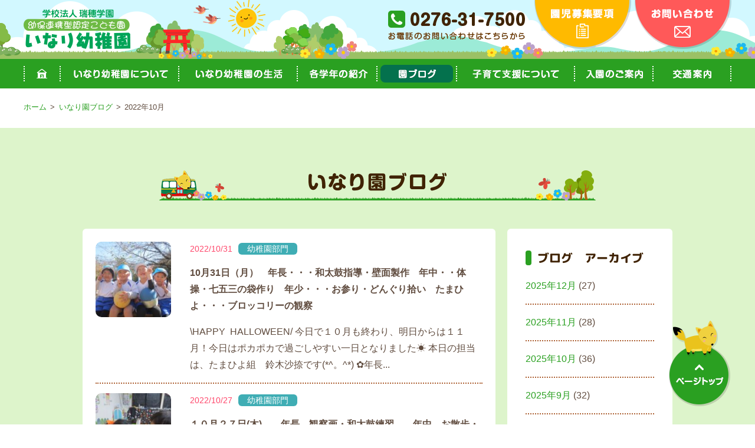

--- FILE ---
content_type: text/html; charset=UTF-8
request_url: https://inari-kids.com/blog/date/2022/10
body_size: 13563
content:
<!DOCTYPE html>
<html lang="ja">
<head>
<meta charset="utf-8">
<meta name="viewport" content="width=device-width">
<meta name="format-detection" content="telephone=no">
<title>2022年10月｜いなり園ブログ｜『いなり幼稚園』 　神や自然と親しみながら、心身ともに健やかに 群馬県太田市</title>
<link rel="shortcut icon"    href="https://inari-kids.com/cms/wp-content/themes/inari-kids.com.ver.1/_images/_common/favicon.ico">
<link rel="apple-touch-icon" href="https://inari-kids.com/cms/wp-content/themes/inari-kids.com.ver.1/_images/_common/favicon.png">
<link rel="stylesheet" href="https://inari-kids.com/cms/wp-content/themes/inari-kids.com.ver.1/_css/_common/reset.css">
<link rel="stylesheet" href="https://inari-kids.com/cms/wp-content/themes/inari-kids.com.ver.1/_css/_common/common.css">
<link rel="stylesheet" href="https://inari-kids.com/cms/wp-content/themes/inari-kids.com.ver.1/_css/_common/layout.css">
<link rel="stylesheet" href="https://inari-kids.com/cms/wp-content/themes/inari-kids.com.ver.1/style.css">
<link rel="stylesheet" href="https://inari-kids.com/cms/wp-content/themes/inari-kids.com.ver.1/_css/page/blog.css">
<meta name='robots' content='noindex, follow' />

	<!-- This site is optimized with the Yoast SEO plugin v18.2 - https://yoast.com/wordpress/plugins/seo/ -->
	<meta name="description" content="冠稲荷神社の鎮座する宮の森は、豊かな花と緑、文化遺産があります。 学問の神様、菅原道真公をもお祀りし、市重要文化財の本殿・拝殿・ 聖天宮はじめ、県指定天然記念物『冠稲荷の木瓜』（ボケ） など歴史と文化、自然であふれています。その恵まれた環境にふれ、のびのび過ごす園児達。 安らぎの宮の森へ遊びにいらっしゃいませんか？" />
	<meta property="og:locale" content="ja_JP" />
	<meta property="og:type" content="website" />
	<meta property="og:title" content="10月 2022 | 『いなり幼稚園』 　神や自然と親しみながら、心身ともに健やかに 群馬県太田市" />
	<meta property="og:description" content="冠稲荷神社の鎮座する宮の森は、豊かな花と緑、文化遺産があります。 学問の神様、菅原道真公をもお祀りし、市重要文化財の本殿・拝殿・ 聖天宮はじめ、県指定天然記念物『冠稲荷の木瓜』（ボケ） など歴史と文化、自然であふれています。その恵まれた環境にふれ、のびのび過ごす園児達。 安らぎの宮の森へ遊びにいらっしゃいませんか？" />
	<meta property="og:site_name" content="『いなり幼稚園』 　神や自然と親しみながら、心身ともに健やかに 群馬県太田市" />
	<meta property="og:image" content="https://inari-kids.com/cms/wp-content/uploads/2023/10/ogp.png" />
	<meta property="og:image:width" content="1200" />
	<meta property="og:image:height" content="630" />
	<meta property="og:image:type" content="image/png" />
	<meta name="twitter:card" content="summary" />
	<script type="application/ld+json" class="yoast-schema-graph">{"@context":"https://schema.org","@graph":[{"@type":"WebSite","@id":"https://inari-kids.com/#website","url":"https://inari-kids.com/","name":"『いなり幼稚園』 　神や自然と親しみながら、心身ともに健やかに 群馬県太田市","description":"冠稲荷神社の鎮座する宮の森は、豊かな花と緑、文化遺産があります。 学問の神様、菅原道真公をもお祀りし、市重要文化財の本殿・拝殿・ 聖天宮はじめ、県指定天然記念物『冠稲荷の木瓜』（ボケ） など歴史と文化、自然であふれています。その恵まれた環境にふれ、のびのび過ごす園児達。 安らぎの宮の森へ遊びにいらっしゃいませんか？","potentialAction":[{"@type":"SearchAction","target":{"@type":"EntryPoint","urlTemplate":"https://inari-kids.com/?s={search_term_string}"},"query-input":"required name=search_term_string"}],"inLanguage":"ja"},{"@type":"CollectionPage","@id":"#webpage","url":"","name":"10月 2022 | 『いなり幼稚園』 　神や自然と親しみながら、心身ともに健やかに 群馬県太田市","isPartOf":{"@id":"https://inari-kids.com/#website"},"description":"冠稲荷神社の鎮座する宮の森は、豊かな花と緑、文化遺産があります。 学問の神様、菅原道真公をもお祀りし、市重要文化財の本殿・拝殿・ 聖天宮はじめ、県指定天然記念物『冠稲荷の木瓜』（ボケ） など歴史と文化、自然であふれています。その恵まれた環境にふれ、のびのび過ごす園児達。 安らぎの宮の森へ遊びにいらっしゃいませんか？","breadcrumb":{"@id":"#breadcrumb"},"inLanguage":"ja","potentialAction":[{"@type":"ReadAction","target":[""]}]},{"@type":"BreadcrumbList","@id":"#breadcrumb","itemListElement":[{"@type":"ListItem","position":1,"name":"ホーム","item":"https://inari-kids.com/"},{"@type":"ListItem","position":2,"name":"アーカイブ: 10月 2022"}]}]}</script>
	<!-- / Yoast SEO plugin. -->


<link rel='dns-prefetch' href='//ajax.googleapis.com' />
<link rel="alternate" type="application/rss+xml" title="『いなり幼稚園』 　神や自然と親しみながら、心身ともに健やかに 群馬県太田市 &raquo; いなり園ブログ フィード" href="https://inari-kids.com/blog/feed/" />
<style id='wp-img-auto-sizes-contain-inline-css' type='text/css'>
img:is([sizes=auto i],[sizes^="auto," i]){contain-intrinsic-size:3000px 1500px}
/*# sourceURL=wp-img-auto-sizes-contain-inline-css */
</style>
<style id='wp-emoji-styles-inline-css' type='text/css'>

	img.wp-smiley, img.emoji {
		display: inline !important;
		border: none !important;
		box-shadow: none !important;
		height: 1em !important;
		width: 1em !important;
		margin: 0 0.07em !important;
		vertical-align: -0.1em !important;
		background: none !important;
		padding: 0 !important;
	}
/*# sourceURL=wp-emoji-styles-inline-css */
</style>
<style id='wp-block-library-inline-css' type='text/css'>
:root{--wp-block-synced-color:#7a00df;--wp-block-synced-color--rgb:122,0,223;--wp-bound-block-color:var(--wp-block-synced-color);--wp-editor-canvas-background:#ddd;--wp-admin-theme-color:#007cba;--wp-admin-theme-color--rgb:0,124,186;--wp-admin-theme-color-darker-10:#006ba1;--wp-admin-theme-color-darker-10--rgb:0,107,160.5;--wp-admin-theme-color-darker-20:#005a87;--wp-admin-theme-color-darker-20--rgb:0,90,135;--wp-admin-border-width-focus:2px}@media (min-resolution:192dpi){:root{--wp-admin-border-width-focus:1.5px}}.wp-element-button{cursor:pointer}:root .has-very-light-gray-background-color{background-color:#eee}:root .has-very-dark-gray-background-color{background-color:#313131}:root .has-very-light-gray-color{color:#eee}:root .has-very-dark-gray-color{color:#313131}:root .has-vivid-green-cyan-to-vivid-cyan-blue-gradient-background{background:linear-gradient(135deg,#00d084,#0693e3)}:root .has-purple-crush-gradient-background{background:linear-gradient(135deg,#34e2e4,#4721fb 50%,#ab1dfe)}:root .has-hazy-dawn-gradient-background{background:linear-gradient(135deg,#faaca8,#dad0ec)}:root .has-subdued-olive-gradient-background{background:linear-gradient(135deg,#fafae1,#67a671)}:root .has-atomic-cream-gradient-background{background:linear-gradient(135deg,#fdd79a,#004a59)}:root .has-nightshade-gradient-background{background:linear-gradient(135deg,#330968,#31cdcf)}:root .has-midnight-gradient-background{background:linear-gradient(135deg,#020381,#2874fc)}:root{--wp--preset--font-size--normal:16px;--wp--preset--font-size--huge:42px}.has-regular-font-size{font-size:1em}.has-larger-font-size{font-size:2.625em}.has-normal-font-size{font-size:var(--wp--preset--font-size--normal)}.has-huge-font-size{font-size:var(--wp--preset--font-size--huge)}.has-text-align-center{text-align:center}.has-text-align-left{text-align:left}.has-text-align-right{text-align:right}.has-fit-text{white-space:nowrap!important}#end-resizable-editor-section{display:none}.aligncenter{clear:both}.items-justified-left{justify-content:flex-start}.items-justified-center{justify-content:center}.items-justified-right{justify-content:flex-end}.items-justified-space-between{justify-content:space-between}.screen-reader-text{border:0;clip-path:inset(50%);height:1px;margin:-1px;overflow:hidden;padding:0;position:absolute;width:1px;word-wrap:normal!important}.screen-reader-text:focus{background-color:#ddd;clip-path:none;color:#444;display:block;font-size:1em;height:auto;left:5px;line-height:normal;padding:15px 23px 14px;text-decoration:none;top:5px;width:auto;z-index:100000}html :where(.has-border-color){border-style:solid}html :where([style*=border-top-color]){border-top-style:solid}html :where([style*=border-right-color]){border-right-style:solid}html :where([style*=border-bottom-color]){border-bottom-style:solid}html :where([style*=border-left-color]){border-left-style:solid}html :where([style*=border-width]){border-style:solid}html :where([style*=border-top-width]){border-top-style:solid}html :where([style*=border-right-width]){border-right-style:solid}html :where([style*=border-bottom-width]){border-bottom-style:solid}html :where([style*=border-left-width]){border-left-style:solid}html :where(img[class*=wp-image-]){height:auto;max-width:100%}:where(figure){margin:0 0 1em}html :where(.is-position-sticky){--wp-admin--admin-bar--position-offset:var(--wp-admin--admin-bar--height,0px)}@media screen and (max-width:600px){html :where(.is-position-sticky){--wp-admin--admin-bar--position-offset:0px}}

/*# sourceURL=wp-block-library-inline-css */
</style><style id='global-styles-inline-css' type='text/css'>
:root{--wp--preset--aspect-ratio--square: 1;--wp--preset--aspect-ratio--4-3: 4/3;--wp--preset--aspect-ratio--3-4: 3/4;--wp--preset--aspect-ratio--3-2: 3/2;--wp--preset--aspect-ratio--2-3: 2/3;--wp--preset--aspect-ratio--16-9: 16/9;--wp--preset--aspect-ratio--9-16: 9/16;--wp--preset--color--black: #000000;--wp--preset--color--cyan-bluish-gray: #abb8c3;--wp--preset--color--white: #ffffff;--wp--preset--color--pale-pink: #f78da7;--wp--preset--color--vivid-red: #cf2e2e;--wp--preset--color--luminous-vivid-orange: #ff6900;--wp--preset--color--luminous-vivid-amber: #fcb900;--wp--preset--color--light-green-cyan: #7bdcb5;--wp--preset--color--vivid-green-cyan: #00d084;--wp--preset--color--pale-cyan-blue: #8ed1fc;--wp--preset--color--vivid-cyan-blue: #0693e3;--wp--preset--color--vivid-purple: #9b51e0;--wp--preset--gradient--vivid-cyan-blue-to-vivid-purple: linear-gradient(135deg,rgb(6,147,227) 0%,rgb(155,81,224) 100%);--wp--preset--gradient--light-green-cyan-to-vivid-green-cyan: linear-gradient(135deg,rgb(122,220,180) 0%,rgb(0,208,130) 100%);--wp--preset--gradient--luminous-vivid-amber-to-luminous-vivid-orange: linear-gradient(135deg,rgb(252,185,0) 0%,rgb(255,105,0) 100%);--wp--preset--gradient--luminous-vivid-orange-to-vivid-red: linear-gradient(135deg,rgb(255,105,0) 0%,rgb(207,46,46) 100%);--wp--preset--gradient--very-light-gray-to-cyan-bluish-gray: linear-gradient(135deg,rgb(238,238,238) 0%,rgb(169,184,195) 100%);--wp--preset--gradient--cool-to-warm-spectrum: linear-gradient(135deg,rgb(74,234,220) 0%,rgb(151,120,209) 20%,rgb(207,42,186) 40%,rgb(238,44,130) 60%,rgb(251,105,98) 80%,rgb(254,248,76) 100%);--wp--preset--gradient--blush-light-purple: linear-gradient(135deg,rgb(255,206,236) 0%,rgb(152,150,240) 100%);--wp--preset--gradient--blush-bordeaux: linear-gradient(135deg,rgb(254,205,165) 0%,rgb(254,45,45) 50%,rgb(107,0,62) 100%);--wp--preset--gradient--luminous-dusk: linear-gradient(135deg,rgb(255,203,112) 0%,rgb(199,81,192) 50%,rgb(65,88,208) 100%);--wp--preset--gradient--pale-ocean: linear-gradient(135deg,rgb(255,245,203) 0%,rgb(182,227,212) 50%,rgb(51,167,181) 100%);--wp--preset--gradient--electric-grass: linear-gradient(135deg,rgb(202,248,128) 0%,rgb(113,206,126) 100%);--wp--preset--gradient--midnight: linear-gradient(135deg,rgb(2,3,129) 0%,rgb(40,116,252) 100%);--wp--preset--font-size--small: 13px;--wp--preset--font-size--medium: 20px;--wp--preset--font-size--large: 36px;--wp--preset--font-size--x-large: 42px;--wp--preset--spacing--20: 0.44rem;--wp--preset--spacing--30: 0.67rem;--wp--preset--spacing--40: 1rem;--wp--preset--spacing--50: 1.5rem;--wp--preset--spacing--60: 2.25rem;--wp--preset--spacing--70: 3.38rem;--wp--preset--spacing--80: 5.06rem;--wp--preset--shadow--natural: 6px 6px 9px rgba(0, 0, 0, 0.2);--wp--preset--shadow--deep: 12px 12px 50px rgba(0, 0, 0, 0.4);--wp--preset--shadow--sharp: 6px 6px 0px rgba(0, 0, 0, 0.2);--wp--preset--shadow--outlined: 6px 6px 0px -3px rgb(255, 255, 255), 6px 6px rgb(0, 0, 0);--wp--preset--shadow--crisp: 6px 6px 0px rgb(0, 0, 0);}:where(.is-layout-flex){gap: 0.5em;}:where(.is-layout-grid){gap: 0.5em;}body .is-layout-flex{display: flex;}.is-layout-flex{flex-wrap: wrap;align-items: center;}.is-layout-flex > :is(*, div){margin: 0;}body .is-layout-grid{display: grid;}.is-layout-grid > :is(*, div){margin: 0;}:where(.wp-block-columns.is-layout-flex){gap: 2em;}:where(.wp-block-columns.is-layout-grid){gap: 2em;}:where(.wp-block-post-template.is-layout-flex){gap: 1.25em;}:where(.wp-block-post-template.is-layout-grid){gap: 1.25em;}.has-black-color{color: var(--wp--preset--color--black) !important;}.has-cyan-bluish-gray-color{color: var(--wp--preset--color--cyan-bluish-gray) !important;}.has-white-color{color: var(--wp--preset--color--white) !important;}.has-pale-pink-color{color: var(--wp--preset--color--pale-pink) !important;}.has-vivid-red-color{color: var(--wp--preset--color--vivid-red) !important;}.has-luminous-vivid-orange-color{color: var(--wp--preset--color--luminous-vivid-orange) !important;}.has-luminous-vivid-amber-color{color: var(--wp--preset--color--luminous-vivid-amber) !important;}.has-light-green-cyan-color{color: var(--wp--preset--color--light-green-cyan) !important;}.has-vivid-green-cyan-color{color: var(--wp--preset--color--vivid-green-cyan) !important;}.has-pale-cyan-blue-color{color: var(--wp--preset--color--pale-cyan-blue) !important;}.has-vivid-cyan-blue-color{color: var(--wp--preset--color--vivid-cyan-blue) !important;}.has-vivid-purple-color{color: var(--wp--preset--color--vivid-purple) !important;}.has-black-background-color{background-color: var(--wp--preset--color--black) !important;}.has-cyan-bluish-gray-background-color{background-color: var(--wp--preset--color--cyan-bluish-gray) !important;}.has-white-background-color{background-color: var(--wp--preset--color--white) !important;}.has-pale-pink-background-color{background-color: var(--wp--preset--color--pale-pink) !important;}.has-vivid-red-background-color{background-color: var(--wp--preset--color--vivid-red) !important;}.has-luminous-vivid-orange-background-color{background-color: var(--wp--preset--color--luminous-vivid-orange) !important;}.has-luminous-vivid-amber-background-color{background-color: var(--wp--preset--color--luminous-vivid-amber) !important;}.has-light-green-cyan-background-color{background-color: var(--wp--preset--color--light-green-cyan) !important;}.has-vivid-green-cyan-background-color{background-color: var(--wp--preset--color--vivid-green-cyan) !important;}.has-pale-cyan-blue-background-color{background-color: var(--wp--preset--color--pale-cyan-blue) !important;}.has-vivid-cyan-blue-background-color{background-color: var(--wp--preset--color--vivid-cyan-blue) !important;}.has-vivid-purple-background-color{background-color: var(--wp--preset--color--vivid-purple) !important;}.has-black-border-color{border-color: var(--wp--preset--color--black) !important;}.has-cyan-bluish-gray-border-color{border-color: var(--wp--preset--color--cyan-bluish-gray) !important;}.has-white-border-color{border-color: var(--wp--preset--color--white) !important;}.has-pale-pink-border-color{border-color: var(--wp--preset--color--pale-pink) !important;}.has-vivid-red-border-color{border-color: var(--wp--preset--color--vivid-red) !important;}.has-luminous-vivid-orange-border-color{border-color: var(--wp--preset--color--luminous-vivid-orange) !important;}.has-luminous-vivid-amber-border-color{border-color: var(--wp--preset--color--luminous-vivid-amber) !important;}.has-light-green-cyan-border-color{border-color: var(--wp--preset--color--light-green-cyan) !important;}.has-vivid-green-cyan-border-color{border-color: var(--wp--preset--color--vivid-green-cyan) !important;}.has-pale-cyan-blue-border-color{border-color: var(--wp--preset--color--pale-cyan-blue) !important;}.has-vivid-cyan-blue-border-color{border-color: var(--wp--preset--color--vivid-cyan-blue) !important;}.has-vivid-purple-border-color{border-color: var(--wp--preset--color--vivid-purple) !important;}.has-vivid-cyan-blue-to-vivid-purple-gradient-background{background: var(--wp--preset--gradient--vivid-cyan-blue-to-vivid-purple) !important;}.has-light-green-cyan-to-vivid-green-cyan-gradient-background{background: var(--wp--preset--gradient--light-green-cyan-to-vivid-green-cyan) !important;}.has-luminous-vivid-amber-to-luminous-vivid-orange-gradient-background{background: var(--wp--preset--gradient--luminous-vivid-amber-to-luminous-vivid-orange) !important;}.has-luminous-vivid-orange-to-vivid-red-gradient-background{background: var(--wp--preset--gradient--luminous-vivid-orange-to-vivid-red) !important;}.has-very-light-gray-to-cyan-bluish-gray-gradient-background{background: var(--wp--preset--gradient--very-light-gray-to-cyan-bluish-gray) !important;}.has-cool-to-warm-spectrum-gradient-background{background: var(--wp--preset--gradient--cool-to-warm-spectrum) !important;}.has-blush-light-purple-gradient-background{background: var(--wp--preset--gradient--blush-light-purple) !important;}.has-blush-bordeaux-gradient-background{background: var(--wp--preset--gradient--blush-bordeaux) !important;}.has-luminous-dusk-gradient-background{background: var(--wp--preset--gradient--luminous-dusk) !important;}.has-pale-ocean-gradient-background{background: var(--wp--preset--gradient--pale-ocean) !important;}.has-electric-grass-gradient-background{background: var(--wp--preset--gradient--electric-grass) !important;}.has-midnight-gradient-background{background: var(--wp--preset--gradient--midnight) !important;}.has-small-font-size{font-size: var(--wp--preset--font-size--small) !important;}.has-medium-font-size{font-size: var(--wp--preset--font-size--medium) !important;}.has-large-font-size{font-size: var(--wp--preset--font-size--large) !important;}.has-x-large-font-size{font-size: var(--wp--preset--font-size--x-large) !important;}
/*# sourceURL=global-styles-inline-css */
</style>

<style id='classic-theme-styles-inline-css' type='text/css'>
/*! This file is auto-generated */
.wp-block-button__link{color:#fff;background-color:#32373c;border-radius:9999px;box-shadow:none;text-decoration:none;padding:calc(.667em + 2px) calc(1.333em + 2px);font-size:1.125em}.wp-block-file__button{background:#32373c;color:#fff;text-decoration:none}
/*# sourceURL=/wp-includes/css/classic-themes.min.css */
</style>
<script type="text/javascript" src="//ajax.googleapis.com/ajax/libs/jquery/2.1.4/jquery.min.js" id="jquery-js"></script>
<link rel="https://api.w.org/" href="https://inari-kids.com/wp-json/" /><link rel="EditURI" type="application/rsd+xml" title="RSD" href="https://inari-kids.com/cms/xmlrpc.php?rsd" />
<meta http-equiv="Pragma" content="no-cache"><meta http-equiv="Cache-Control" content="no-store"><meta http-equiv="Cache-Control" content="no-cache"><meta http-equiv="Expires" content="-1"></head>
<body class="page-archive layout-lower">


<header id="header">
  <div class="body clearfix">
    <h1 class="logo"><a href="https://inari-kids.com/"><img src="https://inari-kids.com/cms/wp-content/themes/inari-kids.com.ver.1/_images/_common/header-logo.png" alt="『いなり幼稚園』 　神や自然と親しみながら、心身ともに健やかに 群馬県太田市"></a></h1>
    <div class="content">
      <p class="tel"><img class="add-telephone" data-number="0276-31-7500" src="https://inari-kids.com/cms/wp-content/themes/inari-kids.com.ver.1/_images/_common/header-tel.png" alt="TEL:0276-31-7500 お電話のお問い合わせはこちらから"></p>
      <ul>
        <li><a href="https://inari-kids.com/guide/"><img src="https://inari-kids.com/cms/wp-content/themes/inari-kids.com.ver.1/_images/_common/header-btn-youkou.png" alt="園児募集要項"></a></li>
        <li><a href="https://inari-kids.com/contact/"><img src="https://inari-kids.com/cms/wp-content/themes/inari-kids.com.ver.1/_images/_common/header-btn-contact.png" alt="お問い合わせ"></a></li>
      </ul>
    </div>
    <button class="icon-menu-trigger sp-content" data-target="nav"><span></span></button>
  </div>
</header>

<nav id="nav" class="icon-menu slide-contents font-maru"
  data-slide-contents-action=""
  data-slide-contents-fx="accordion"
  data-slide-contents-duration="800"
  data-slide-contents-easing="easeOutQuart"
  data-slide-contents-button=".slide-button"
  data-slide-contents-content=".slide-content"
  data-slide-contents-active=".active"
>
  <ul class="icon-menu-list dropdown">
    <li class=""><a href="https://inari-kids.com/"><img src="https://inari-kids.com/cms/wp-content/themes/inari-kids.com.ver.1/_images/_common/nav-1.png" alt="">ホーム</a></li>
    <li class="">
      <a class="slide-button"><img src="https://inari-kids.com/cms/wp-content/themes/inari-kids.com.ver.1/_images/_common/nav-2.png" alt="">いなり幼稚園について</a>
      <ul class="slide-content">
        <li><a href="https://inari-kids.com/about/establishment">設立理念</a></li>
        <li><a href="https://inari-kids.com/about/education">教育理念</a></li>
        <li><a href="https://inari-kids.com/about/message">園長メッセージ</a></li>
        <li><a href="https://inari-kids.com/about/feature">いなり幼稚園の特色</a></li>
        <li><a href="https://inari-kids.com/about/teacher">職員紹介</a></li>
        <li><a href="https://inari-kids.com/about/english">英語教育</a></li>
        <li><a href="https://inari-kids.com/about/nature">いなり幼稚園の自然環境</a></li>
      </ul>
    </li>
    <li class="">
      <a class="slide-button"><img src="https://inari-kids.com/cms/wp-content/themes/inari-kids.com.ver.1/_images/_common/nav-3.png" alt="">いなり幼稚園の生活</a>
      <ul class="slide-content">
        <li><a href="https://inari-kids.com/life/day">一日の流れ</a></li>
        <li><a href="https://inari-kids.com/life/event">年間行事</a></li>
      </ul>
    </li>
    <li class="">
      <a class="slide-button"><img src="https://inari-kids.com/cms/wp-content/themes/inari-kids.com.ver.1/_images/_common/nav-4.png" alt="">各学年の紹介</a>
      <ul class="slide-content">
        <li><a href="https://inari-kids.com/class/hoiku">保育園部門</a></li>
        <li><a href="https://inari-kids.com/class/tamahiyo">たまひよ</a></li>
        <li><a href="https://inari-kids.com/class/nensho">年少</a></li>
        <li><a href="https://inari-kids.com/class/nenchu">年中</a></li>
        <li><a href="https://inari-kids.com/class/nencho">年長</a></li>
        <li><a href="https://inari-kids.com/class/shien">子育て支援</a></li>
      </ul>
    </li>
    <li class=" current "><a href="https://inari-kids.com/blog/"><img src="https://inari-kids.com/cms/wp-content/themes/inari-kids.com.ver.1/_images/_common/nav-5.png" alt="">園ブログ</a></li>
    <li class=""><a href="https://inari-kids.com/childcare"><img src="https://inari-kids.com/cms/wp-content/themes/inari-kids.com.ver.1/_images/_common/nav-6.png" alt="">子育て支援について</a></li>
    <li class=""><a href="https://inari-kids.com/guide"><img src="https://inari-kids.com/cms/wp-content/themes/inari-kids.com.ver.1/_images/_common/nav-7.png" alt="">入園のご案内</a></li>
    <li class=""><a href="https://inari-kids.com/access"><img src="https://inari-kids.com/cms/wp-content/themes/inari-kids.com.ver.1/_images/_common/nav-8.png" alt="">交通案内</a></li>
    <li class="sp-content"><a href="https://inari-kids.com/contact">お問い合わせ</a></li>
  </ul>
</nav>

<div id="breadcrumb">
  <div class="body">
    <ol>
      <li><a href="https://inari-kids.com/">ホーム</a></li>
      <li>
        <a href="https://inari-kids.com/blog">
          いなり園ブログ        </a>
      </li>
      <li>2022年10月</li>
    </ol>
  </div>
</div>

<main id="main" role="main">
  
  <section class="blog section">
    <div class="body">
      <h1 class="title-1"><img src="https://inari-kids.com/cms/wp-content/themes/inari-kids.com.ver.1/_images/blog/title-1.png" alt="いなり園ブログ"></h1>
      
      <section class="section-1">
      <div class="main-contents">
            <div class="list">
        <div class="column">
                      
            <a class="item" href="https://inari-kids.com/blog/84648">
              <div class="photo"><img src="https://inari-kids.com/cms/wp-content/uploads/2022/10/IMG_4183_R-150x150.jpg" alt=""></div>
              <div class="content">
                <div class="meta">
                  <time class="date">2022/10/31</time>
                  <span class="category cat-7">幼稚園部門</span>
                </div>
                <dl>
                  <dt>10月31日（月）　年長・・・和太鼓指導・壁面製作　年中・・体操・七五三の袋作り　年少・・・お参り・どんぐり拾い　たまひよ・・・ブロッコリーの観察</dt>
                  <dd>\HAPPY  HALLOWEEN/ 今日で１０月も終わり、明日からは１１月！今日はポカポカで過ごしやすい一日となりました&#x2600; 本日の担当は、たまひよ組　鈴木沙捺です(*^。^*) ✿年長...</dd>
                </dl>
              </div>
            </a>
            
                      
            <a class="item" href="https://inari-kids.com/blog/84575">
              <div class="photo"><img src="https://inari-kids.com/cms/wp-content/uploads/2022/10/IMG_4173_R-150x150.jpg" alt=""></div>
              <div class="content">
                <div class="meta">
                  <time class="date">2022/10/27</time>
                  <span class="category cat-7">幼稚園部門</span>
                </div>
                <dl>
                  <dt>１０月２７日(木)　　年長…観察画・和太鼓練習　　年中…お散歩・千歳飴袋作り　　　年少…ハロウィンパーティー　　　たまひよ…折り紙製作</dt>
                  <dd>朝晩とっても冷え込みますが…日中は温かく、長袖も腕をまくって走り回っているいなりっ子達です。 今日も幼稚園中に笑い声が響き渡っていた、元気ないなりっ子の様子を　ぺんぎん組　金谷りえがお伝えします(*^...</dd>
                </dl>
              </div>
            </a>
            
                      
            <a class="item" href="https://inari-kids.com/blog/84520">
              <div class="photo"><img src="https://inari-kids.com/cms/wp-content/uploads/2022/10/IMG_6677_R-150x150.jpg" alt=""></div>
              <div class="content">
                <div class="meta">
                  <time class="date">2022/10/27</time>
                  <span class="category cat-6">保育園部門</span>
                </div>
                <dl>
                  <dt>11月27日(木)　ぱんだ組　今週はハロウィンパーティーをしたり、お散歩に行きました（*^_^*）</dt>
                  <dd>こんにちは 今週のブログ担当はぱんだ組　山口留奈です &nbsp; ★ハロウィンパーティー★ アンティーチャーと一緒にハロウィンパーティーを行いました ダンスを楽しんだり、ゲームも楽しみました！ ジャ...</dd>
                </dl>
              </div>
            </a>
            
                      
            <a class="item" href="https://inari-kids.com/blog/84525">
              <div class="photo"><img src="https://inari-kids.com/cms/wp-content/uploads/2022/10/illust3127_thumb-3.gif" alt=""></div>
              <div class="content">
                <div class="meta">
                  <time class="date">2022/10/27</time>
                  <span class="category cat-5">子育て支援</span>
                </div>
                <dl>
                  <dt>10月27日（木）今週のらっこルーム</dt>
                  <dd>今週はいいお天気の日が続きましたね。 ごめんなさい。 今週はお写真がないんです。 すみません。 昨日は先生も一緒にままごと遊びをしました。 今日はいいお天気だったのでお外で一緒に遊びました。 暑くもな...</dd>
                </dl>
              </div>
            </a>
            
                      
            <a class="item" href="https://inari-kids.com/blog/84460">
              <div class="photo"><img src="https://inari-kids.com/cms/wp-content/uploads/2022/10/IMG_2632_R-1-150x150.jpg" alt=""></div>
              <div class="content">
                <div class="meta">
                  <time class="date">2022/10/26</time>
                  <span class="category cat-7">幼稚園部門</span>
                </div>
                <dl>
                  <dt>１０月２６日(水)　☆年長・・・観察画、和太鼓練習　☆年中・・・製作のまとめ、内科検診　☆年少・・・どんぐり拾い、内科検診　☆たまひよ・・・ハロウィンパーティー</dt>
                  <dd>昨日の寒さが嘘のように、今日は過ごしやすい１日でしたね(*^_^*) 子どもたちも元気いっぱい戸外遊びを楽しんでいました♡ &nbsp; 本日の担当は、さくらんぼ組　松本真里奈です(^^)♡ &nbs...</dd>
                </dl>
              </div>
            </a>
            
                      
            <a class="item" href="https://inari-kids.com/blog/84373">
              <div class="photo"><img src="https://inari-kids.com/cms/wp-content/uploads/2022/10/428ea966650a25d4a85d755a2687a2e1-3-150x150.jpg" alt=""></div>
              <div class="content">
                <div class="meta">
                  <time class="date">2022/10/25</time>
                  <span class="category cat-5">子育て支援</span>
                </div>
                <dl>
                  <dt>１０月２５日（火）にこにこルーム★</dt>
                  <dd>今日のにこにこルームは、みんなが楽しみにしていた ハロウィン製作とハロウィンパーティーでした(*^^*) 可愛らしく仮装してきてくれたお友だちもいましたよ。 &nbsp; お名前を呼ばれてお返事するの...</dd>
                </dl>
              </div>
            </a>
            
                      
            <a class="item" href="https://inari-kids.com/blog/84404">
              <div class="photo"><img src="https://inari-kids.com/cms/wp-content/uploads/2022/10/IMG_7849_R-150x150.jpg" alt=""></div>
              <div class="content">
                <div class="meta">
                  <time class="date">2022/10/25</time>
                  <span class="category cat-7">幼稚園部門</span>
                </div>
                <dl>
                  <dt>10月25日(火)　★年長・・・ハロウィンパーティー　★年中・・・お参り、折り紙　★年少・・・お参り、マント製作　★たまひよ・・・お当番カード作り</dt>
                  <dd>今日は朝から曇っていて、肌寒い１日でしたね！！ ブログ担当は、りす組担任の小倉由貴です(*^_^*) &nbsp; ☆年長☆ 今日は楽しみにしていたハロウィンパーティーがありました(^^) かぼちゃの...</dd>
                </dl>
              </div>
            </a>
            
                      
            <a class="item" href="https://inari-kids.com/blog/84319">
              <div class="photo"><img src="https://inari-kids.com/cms/wp-content/uploads/2022/10/IMG_4082_R-150x150.jpg" alt=""></div>
              <div class="content">
                <div class="meta">
                  <time class="date">2022/10/24</time>
                  <span class="category cat-4">年長</span>
                </div>
                <dl>
                  <dt>１０月２４日(月)　★年長・・・和太鼓・千歳飴袋作り　★年中・・・体操・ハロウィンパーティー　★年少・・・折り紙あそび　★たまひよ・・・室内あそび</dt>
                  <dd>こんにちはヽ(^o^)丿 あしか組担任の木村友美です♪ 最近は寒暖差があり、風邪をひいてお休みしているお友だちが増えてきたので 風邪をひかないように、しっかり手洗い・うがいをして風邪菌に負けないように...</dd>
                </dl>
              </div>
            </a>
            
                      
            <a class="item" href="https://inari-kids.com/blog/84258">
              <div class="photo"><img src="https://inari-kids.com/cms/wp-content/uploads/2022/10/IMG_2589_R-150x150.jpg" alt=""></div>
              <div class="content">
                <div class="meta">
                  <time class="date">2022/10/21</time>
                  <span class="category cat-7">幼稚園部門</span>
                </div>
                <dl>
                  <dt>10月21日(金)★年長･･･体操★年中･･･英語★年少･･･リトミック★たまひよ･･･お散歩</dt>
                  <dd>今日は気持ちの良い風が吹いていて とっても過ごしやすい１日でしたね(^_^)/♫ ブログ担当は　めろん組　田島かの　です！ &nbsp; ★年長★ 久しぶりのお外での体操！ なわとび練習を頑張っていま...</dd>
                </dl>
              </div>
            </a>
            
                      
            <a class="item" href="https://inari-kids.com/blog/84164">
              <div class="photo"><img src="https://inari-kids.com/cms/wp-content/uploads/2022/10/IMG_3328_R-150x150.jpg" alt=""></div>
              <div class="content">
                <div class="meta">
                  <time class="date">2022/10/21</time>
                  <span class="category cat-6">保育園部門</span>
                </div>
                <dl>
                  <dt>１０月１７日~２１日までの活動の様子</dt>
                  <dd>みなさんこんにちは！！今週のブログを担当するぞう組担任の岸本浩輝です！！寒暖の差が激しくなってきましたね！！より一層子どもたちの体調に気を付けながら生活していきたいと思いますので、宜しくお願いいたしま...</dd>
                </dl>
              </div>
            </a>
            
                    
        </div>
        
                
        <div class="pager-archive column">
          <ul class="pager-archive">
<li class="prev nolink"><a>&laquo; PREV</a></li>
<li class="num current"><a href="https://inari-kids.com/blog/date/2022/10">1</a></li>

<li class="num"><a href="https://inari-kids.com/blog/date/2022/10/page/2">2</a></li>

<li class="dot">…</li>
<li class="num"><a href="https://inari-kids.com/blog/date/2022/10/page/4">4</a></li>
<li class="next"><a href="https://inari-kids.com/blog/date/2022/10/page/2">NEXT &raquo;</a></li>
</ul>
        </div>
        
                
            </div>
      </div>

        <div class="side-contents">
        
<!-- :::::::::::::::::::::::::::::::::::::::::::::::::::::::::::::::::::::::::::::::::::::::::::::::::::: -->

<div id="side-archives-2" class="section widget widget_archive">
<p class="section-title">ブログ　アーカイブ</p>
<ul>
    	<li><a href='https://inari-kids.com/blog/date/2025/12'>2025年12月</a>&nbsp;(27)</li>
	<li><a href='https://inari-kids.com/blog/date/2025/11'>2025年11月</a>&nbsp;(28)</li>
	<li><a href='https://inari-kids.com/blog/date/2025/10'>2025年10月</a>&nbsp;(36)</li>
	<li><a href='https://inari-kids.com/blog/date/2025/09'>2025年9月</a>&nbsp;(32)</li>
	<li><a href='https://inari-kids.com/blog/date/2025/08'>2025年8月</a>&nbsp;(4)</li>
	<li><a href='https://inari-kids.com/blog/date/2025/07'>2025年7月</a>&nbsp;(22)</li>
	<li><a href='https://inari-kids.com/blog/date/2025/06'>2025年6月</a>&nbsp;(33)</li>
	<li><a href='https://inari-kids.com/blog/date/2025/05'>2025年5月</a>&nbsp;(35)</li>
	<li><a href='https://inari-kids.com/blog/date/2025/04'>2025年4月</a>&nbsp;(32)</li>
	<li><a href='https://inari-kids.com/blog/date/2025/03'>2025年3月</a>&nbsp;(28)</li>
	<li><a href='https://inari-kids.com/blog/date/2025/02'>2025年2月</a>&nbsp;(35)</li>
	<li><a href='https://inari-kids.com/blog/date/2025/01'>2025年1月</a>&nbsp;(32)</li>
	<li><a href='https://inari-kids.com/blog/date/2024/12'>2024年12月</a>&nbsp;(26)</li>
	<li><a href='https://inari-kids.com/blog/date/2024/11'>2024年11月</a>&nbsp;(32)</li>
	<li><a href='https://inari-kids.com/blog/date/2024/10'>2024年10月</a>&nbsp;(38)</li>
	<li><a href='https://inari-kids.com/blog/date/2024/09'>2024年9月</a>&nbsp;(31)</li>
	<li><a href='https://inari-kids.com/blog/date/2024/08'>2024年8月</a>&nbsp;(4)</li>
	<li><a href='https://inari-kids.com/blog/date/2024/07'>2024年7月</a>&nbsp;(26)</li>
	<li><a href='https://inari-kids.com/blog/date/2024/06'>2024年6月</a>&nbsp;(33)</li>
	<li><a href='https://inari-kids.com/blog/date/2024/05'>2024年5月</a>&nbsp;(40)</li>
	<li><a href='https://inari-kids.com/blog/date/2024/04'>2024年4月</a>&nbsp;(24)</li>
	<li><a href='https://inari-kids.com/blog/date/2024/03'>2024年3月</a>&nbsp;(26)</li>
	<li><a href='https://inari-kids.com/blog/date/2024/02'>2024年2月</a>&nbsp;(34)</li>
	<li><a href='https://inari-kids.com/blog/date/2024/01'>2024年1月</a>&nbsp;(28)</li>
	<li><a href='https://inari-kids.com/blog/date/2023/12'>2023年12月</a>&nbsp;(31)</li>
	<li><a href='https://inari-kids.com/blog/date/2023/11'>2023年11月</a>&nbsp;(33)</li>
	<li><a href='https://inari-kids.com/blog/date/2023/10'>2023年10月</a>&nbsp;(34)</li>
	<li><a href='https://inari-kids.com/blog/date/2023/09'>2023年9月</a>&nbsp;(37)</li>
	<li><a href='https://inari-kids.com/blog/date/2023/08'>2023年8月</a>&nbsp;(1)</li>
	<li><a href='https://inari-kids.com/blog/date/2023/07'>2023年7月</a>&nbsp;(25)</li>
	<li><a href='https://inari-kids.com/blog/date/2023/06'>2023年6月</a>&nbsp;(41)</li>
	<li><a href='https://inari-kids.com/blog/date/2023/05'>2023年5月</a>&nbsp;(32)</li>
	<li><a href='https://inari-kids.com/blog/date/2023/04'>2023年4月</a>&nbsp;(25)</li>
	<li><a href='https://inari-kids.com/blog/date/2023/03'>2023年3月</a>&nbsp;(29)</li>
	<li><a href='https://inari-kids.com/blog/date/2023/02'>2023年2月</a>&nbsp;(37)</li>
	<li><a href='https://inari-kids.com/blog/date/2023/01'>2023年1月</a>&nbsp;(27)</li>
	<li><a href='https://inari-kids.com/blog/date/2022/12'>2022年12月</a>&nbsp;(29)</li>
	<li><a href='https://inari-kids.com/blog/date/2022/11'>2022年11月</a>&nbsp;(34)</li>
	<li><a href='https://inari-kids.com/blog/date/2022/10' aria-current="page">2022年10月</a>&nbsp;(36)</li>
	<li><a href='https://inari-kids.com/blog/date/2022/09'>2022年9月</a>&nbsp;(37)</li>
	<li><a href='https://inari-kids.com/blog/date/2022/07'>2022年7月</a>&nbsp;(30)</li>
	<li><a href='https://inari-kids.com/blog/date/2022/06'>2022年6月</a>&nbsp;(36)</li>
	<li><a href='https://inari-kids.com/blog/date/2022/05'>2022年5月</a>&nbsp;(34)</li>
	<li><a href='https://inari-kids.com/blog/date/2022/04'>2022年4月</a>&nbsp;(18)</li>
	<li><a href='https://inari-kids.com/blog/date/2022/03'>2022年3月</a>&nbsp;(26)</li>
	<li><a href='https://inari-kids.com/blog/date/2022/02'>2022年2月</a>&nbsp;(20)</li>
	<li><a href='https://inari-kids.com/blog/date/2022/01'>2022年1月</a>&nbsp;(19)</li>
	<li><a href='https://inari-kids.com/blog/date/2021/12'>2021年12月</a>&nbsp;(31)</li>
	<li><a href='https://inari-kids.com/blog/date/2021/11'>2021年11月</a>&nbsp;(35)</li>
	<li><a href='https://inari-kids.com/blog/date/2021/10'>2021年10月</a>&nbsp;(38)</li>
	<li><a href='https://inari-kids.com/blog/date/2021/09'>2021年9月</a>&nbsp;(32)</li>
	<li><a href='https://inari-kids.com/blog/date/2021/08'>2021年8月</a>&nbsp;(1)</li>
	<li><a href='https://inari-kids.com/blog/date/2021/07'>2021年7月</a>&nbsp;(29)</li>
	<li><a href='https://inari-kids.com/blog/date/2021/06'>2021年6月</a>&nbsp;(36)</li>
	<li><a href='https://inari-kids.com/blog/date/2021/05'>2021年5月</a>&nbsp;(27)</li>
	<li><a href='https://inari-kids.com/blog/date/2021/04'>2021年4月</a>&nbsp;(27)</li>
	<li><a href='https://inari-kids.com/blog/date/2021/03'>2021年3月</a>&nbsp;(31)</li>
	<li><a href='https://inari-kids.com/blog/date/2021/02'>2021年2月</a>&nbsp;(43)</li>
	<li><a href='https://inari-kids.com/blog/date/2021/01'>2021年1月</a>&nbsp;(37)</li>
	<li><a href='https://inari-kids.com/blog/date/2020/12'>2020年12月</a>&nbsp;(13)</li>
	<li><a href='https://inari-kids.com/blog/date/2020/11'>2020年11月</a>&nbsp;(43)</li>
	<li><a href='https://inari-kids.com/blog/date/2020/10'>2020年10月</a>&nbsp;(48)</li>
	<li><a href='https://inari-kids.com/blog/date/2020/09'>2020年9月</a>&nbsp;(44)</li>
	<li><a href='https://inari-kids.com/blog/date/2020/08'>2020年8月</a>&nbsp;(2)</li>
	<li><a href='https://inari-kids.com/blog/date/2020/07'>2020年7月</a>&nbsp;(49)</li>
	<li><a href='https://inari-kids.com/blog/date/2020/06'>2020年6月</a>&nbsp;(41)</li>
	<li><a href='https://inari-kids.com/blog/date/2020/05'>2020年5月</a>&nbsp;(3)</li>
	<li><a href='https://inari-kids.com/blog/date/2020/04'>2020年4月</a>&nbsp;(4)</li>
	<li><a href='https://inari-kids.com/blog/date/2020/03'>2020年3月</a>&nbsp;(8)</li>
	<li><a href='https://inari-kids.com/blog/date/2020/02'>2020年2月</a>&nbsp;(19)</li>
	<li><a href='https://inari-kids.com/blog/date/2020/01'>2020年1月</a>&nbsp;(21)</li>
	<li><a href='https://inari-kids.com/blog/date/2019/12'>2019年12月</a>&nbsp;(19)</li>
	<li><a href='https://inari-kids.com/blog/date/2019/11'>2019年11月</a>&nbsp;(31)</li>
	<li><a href='https://inari-kids.com/blog/date/2019/10'>2019年10月</a>&nbsp;(37)</li>
	<li><a href='https://inari-kids.com/blog/date/2019/09'>2019年9月</a>&nbsp;(36)</li>
	<li><a href='https://inari-kids.com/blog/date/2019/08'>2019年8月</a>&nbsp;(6)</li>
	<li><a href='https://inari-kids.com/blog/date/2019/07'>2019年7月</a>&nbsp;(56)</li>
	<li><a href='https://inari-kids.com/blog/date/2019/06'>2019年6月</a>&nbsp;(98)</li>
	<li><a href='https://inari-kids.com/blog/date/2019/05'>2019年5月</a>&nbsp;(100)</li>
	<li><a href='https://inari-kids.com/blog/date/2019/04'>2019年4月</a>&nbsp;(34)</li>
	<li><a href='https://inari-kids.com/blog/date/2019/03'>2019年3月</a>&nbsp;(49)</li>
	<li><a href='https://inari-kids.com/blog/date/2019/02'>2019年2月</a>&nbsp;(100)</li>
	<li><a href='https://inari-kids.com/blog/date/2019/01'>2019年1月</a>&nbsp;(79)</li>
	<li><a href='https://inari-kids.com/blog/date/2018/12'>2018年12月</a>&nbsp;(69)</li>
	<li><a href='https://inari-kids.com/blog/date/2018/11'>2018年11月</a>&nbsp;(103)</li>
	<li><a href='https://inari-kids.com/blog/date/2018/10'>2018年10月</a>&nbsp;(113)</li>
	<li><a href='https://inari-kids.com/blog/date/2018/09'>2018年9月</a>&nbsp;(84)</li>
	<li><a href='https://inari-kids.com/blog/date/2018/08'>2018年8月</a>&nbsp;(21)</li>
	<li><a href='https://inari-kids.com/blog/date/2018/07'>2018年7月</a>&nbsp;(74)</li>
	<li><a href='https://inari-kids.com/blog/date/2018/06'>2018年6月</a>&nbsp;(117)</li>
	<li><a href='https://inari-kids.com/blog/date/2018/05'>2018年5月</a>&nbsp;(110)</li>
	<li><a href='https://inari-kids.com/blog/date/2018/04'>2018年4月</a>&nbsp;(47)</li>
	<li><a href='https://inari-kids.com/blog/date/2018/03'>2018年3月</a>&nbsp;(50)</li>
	<li><a href='https://inari-kids.com/blog/date/2018/02'>2018年2月</a>&nbsp;(82)</li>
	<li><a href='https://inari-kids.com/blog/date/2018/01'>2018年1月</a>&nbsp;(65)</li>
	<li><a href='https://inari-kids.com/blog/date/2017/12'>2017年12月</a>&nbsp;(62)</li>
	<li><a href='https://inari-kids.com/blog/date/2017/11'>2017年11月</a>&nbsp;(103)</li>
	<li><a href='https://inari-kids.com/blog/date/2017/10'>2017年10月</a>&nbsp;(92)</li>
	<li><a href='https://inari-kids.com/blog/date/2017/09'>2017年9月</a>&nbsp;(94)</li>
	<li><a href='https://inari-kids.com/blog/date/2017/08'>2017年8月</a>&nbsp;(22)</li>
	<li><a href='https://inari-kids.com/blog/date/2017/07'>2017年7月</a>&nbsp;(61)</li>
	<li><a href='https://inari-kids.com/blog/date/2017/06'>2017年6月</a>&nbsp;(119)</li>
	<li><a href='https://inari-kids.com/blog/date/2017/05'>2017年5月</a>&nbsp;(72)</li>
	<li><a href='https://inari-kids.com/blog/date/2017/04'>2017年4月</a>&nbsp;(8)</li>
</ul>

</div>

<!-- :::::::::::::::::::::::::::::::::::::::::::::::::::::::::::::::::::::::::::::::::::::::::::::::::::: -->
        </div><!--side-contents-->
    
    </section>

    </div>
  </section>
  
</main>


<div id="pagetop"><a href="#"><img src="https://inari-kids.com/cms/wp-content/themes/inari-kids.com.ver.1/_images/_common/pagetop.png" alt="↑ページトップ"></a></div>

<aside id="common">
  <div class="body">
    <div class="contact">
      <dl>
        <dt class="title"><img src="https://inari-kids.com/cms/wp-content/themes/inari-kids.com.ver.1/_images/_common/common-contact-title.png" alt="お問い合わせはこちらから"></dt>
        <dd>
          <ul>
            <li><img class="add-telephone" data-number="0276-31-7500" src="https://inari-kids.com/cms/wp-content/themes/inari-kids.com.ver.1/_images/_common/common-contact-tel.png" alt="TEL:0276-31-7500 お気軽にお問い合わせください"></li>
            <li><a href="https://inari-kids.com/contact"><img src="https://inari-kids.com/cms/wp-content/themes/inari-kids.com.ver.1/_images/_common/common-contact-mail.png" alt="メールでのお問い合わせ"></a></li>
          </ul>
        </dd>
      </dl>
    </div>
  </div>
</aside>

<footer id="footer">
  <div class="body">
    <label for="footer-sitemap-trigger" class="footer-sitemap-btn font-maru">サイトマップ</label>
    <input type="checkbox" id="footer-sitemap-trigger">
    <nav class="nav">
      <ul class="item">
        <li><a href="https://inari-kids.com/">ホーム</a></li>
        <li><a href="https://inari-kids.com/about/establishment">いなり幼稚園について</a>
          <ul>
            <li><a href="https://inari-kids.com/about/establishment">設立理念</a></li>
            <li><a href="https://inari-kids.com/about/education">教育理念</a></li>
            <li><a href="https://inari-kids.com/about/message">園長メッセージ</a></li>
            <li><a href="https://inari-kids.com/about/feature">いなり幼稚園の特色</a></li>
            <li><a href="https://inari-kids.com/about/teacher">職員紹介</a></li>
            <li><a href="https://inari-kids.com/about/english">英語教育</a></li>
            <li><a href="https://inari-kids.com/about/nature">いなり幼稚園の自然環境</a></li>
          </ul>
        </li>
      </ul>
      <ul class="item">
        <li style="margin-bottom:1em;"><a href="https://inari-kids.com/life/day">いなり幼稚園の生活</a>
          <ul>
            <li><a href="https://inari-kids.com/life/day">一日の流れ</a></li>
            <li><a href="https://inari-kids.com/life/event">年間行事</a></li>
          </ul>
        </li>
        <li><a href="https://inari-kids.com/class/hoiku">各学年の紹介</a>
          <ul>
            <li><a href="https://inari-kids.com/class/hoiku">保育園部門</a></li>
            <li><a href="https://inari-kids.com/class/tamahiyo">たまひよ（満3歳児）</a></li>
            <li><a href="https://inari-kids.com/class/nensho">年少</a></li>
            <li><a href="https://inari-kids.com/class/nenchu">年中</a></li>
            <li><a href="https://inari-kids.com/class/nencho">年長</a></li>
            <li><a href="https://inari-kids.com/class/shien">子育て支援</a></li>
          </ul>
        </li>
      </ul>
      <ul class="item">
        <li><a href="https://inari-kids.com/topics/">お知らせ</a></li>
        <li><a href="https://inari-kids.com/blog">いなり園ブログ</a></li>
        <li><a href="https://inari-kids.com/childcare">子育て支援について</a></li>
        <li><a href="https://inari-kids.com/guide">入園のご案内</a></li>
        <li><a href="https://inari-kids.com/access">交通案内</a></li>
        <li><a href="https://inari-kids.com/contact">お問い合わせ</a></li>
        <li><a href="https://inari-kids.com/privacy">個人情報保護方針</a></li>
      </ul>
    </nav>
    <div class="logo">
      <dl>
        <dt><a href="https://inari-kids.com/"><img src="https://inari-kids.com/cms/wp-content/themes/inari-kids.com.ver.1/_images/_common/header-logo.png" alt="『いなり幼稚園』 　神や自然と親しみながら、心身ともに健やかに 群馬県太田市"></a></dt>
        <dd>〒373－0842<br>太田市細谷町22-1 （冠稲荷神社　境内南隣接）</dd>
        <dd><img class="add-telephone" data-number="0276-31-7500" src="https://inari-kids.com/cms/wp-content/themes/inari-kids.com.ver.1/_images/_common/footer-tel.png" alt="TEL:0276-31-7500 お電話のお問い合わせはこちらから"></dd>
      </dl>
    </div>
    <!--
    <div class="insta"><a href="https://www.instagram.com/inarikids/" target="_blank"><img src="https://inari-kids.com/cms/wp-content/themes/inari-kids.com.ver.1/_images/_common/insta-icon.png" alt="『いなり幼稚園』 　神や自然と親しみながら、心身ともに健やかに 群馬県太田市"></a></div>
    -->
  </div>
  <div class="copyright">
    <div class="body"><p>Copyright&copy; Inari youchien All Rights Reserved</p></div>
  </div>
</footer>


<!--jQuery-->
<script src="https://inari-kids.com/cms/wp-content/themes/inari-kids.com.ver.1/_js/jquery/jquery.easing.1.3.js"></script>

<!--デバイス判定-->
<script src="https://inari-kids.com/cms/wp-content/themes/inari-kids.com.ver.1/_js/support/device.js"></script>

<!--クッキー-->
<script src="https://inari-kids.com/cms/wp-content/themes/inari-kids.com.ver.1/_js/support/jquery.cookie.js"></script>


<!--ナビ：ドロップダウン-->
<script src="https://inari-kids.com/cms/wp-content/themes/inari-kids.com.ver.1/_js/nav/dropdown.js"></script>

<!--スクロール：アンカー要素-->
<script src="https://inari-kids.com/cms/wp-content/themes/inari-kids.com.ver.1/_js/scroll/hash.scroll.js"></script>

<!--ナビ：アイコンメニュー-->
<script src="https://inari-kids.com/cms/wp-content/themes/inari-kids.com.ver.1/_js/slider/slide-contents.js"></script>
<script>$(function() {
var trigger = $( '.icon-menu-trigger' );

trigger.each(function() {
  var
  _this  = $( this ),
  target = $( '#' + _this.data( 'target' ) );
  
  _this.on( 'click.icon-menu', function() {
    _this.add( target ).toggleClass( 'active' );
  });
});
});</script>

<!--サポート:電話-->
<script src="https://inari-kids.com/cms/wp-content/themes/inari-kids.com.ver.1/_js/support/add-telephone.js"></script>


<script>
  (function(i,s,o,g,r,a,m){i['GoogleAnalyticsObject']=r;i[r]=i[r]||function(){
  (i[r].q=i[r].q||[]).push(arguments)},i[r].l=1*new Date();a=s.createElement(o),
  m=s.getElementsByTagName(o)[0];a.async=1;a.src=g;m.parentNode.insertBefore(a,m)
  })(window,document,'script','https://www.google-analytics.com/analytics.js','ga');

  ga('create', 'UA-33274124-1', 'auto');
  ga('send', 'pageview');

</script>

<script type="speculationrules">
{"prefetch":[{"source":"document","where":{"and":[{"href_matches":"/*"},{"not":{"href_matches":["/cms/wp-*.php","/cms/wp-admin/*","/cms/wp-content/uploads/*","/cms/wp-content/*","/cms/wp-content/plugins/*","/cms/wp-content/themes/inari-kids.com.ver.1/*","/*\\?(.+)"]}},{"not":{"selector_matches":"a[rel~=\"nofollow\"]"}},{"not":{"selector_matches":".no-prefetch, .no-prefetch a"}}]},"eagerness":"conservative"}]}
</script>
<script id="wp-emoji-settings" type="application/json">
{"baseUrl":"https://s.w.org/images/core/emoji/17.0.2/72x72/","ext":".png","svgUrl":"https://s.w.org/images/core/emoji/17.0.2/svg/","svgExt":".svg","source":{"concatemoji":"https://inari-kids.com/cms/wp-includes/js/wp-emoji-release.min.js"}}
</script>
<script type="module">
/* <![CDATA[ */
/*! This file is auto-generated */
const a=JSON.parse(document.getElementById("wp-emoji-settings").textContent),o=(window._wpemojiSettings=a,"wpEmojiSettingsSupports"),s=["flag","emoji"];function i(e){try{var t={supportTests:e,timestamp:(new Date).valueOf()};sessionStorage.setItem(o,JSON.stringify(t))}catch(e){}}function c(e,t,n){e.clearRect(0,0,e.canvas.width,e.canvas.height),e.fillText(t,0,0);t=new Uint32Array(e.getImageData(0,0,e.canvas.width,e.canvas.height).data);e.clearRect(0,0,e.canvas.width,e.canvas.height),e.fillText(n,0,0);const a=new Uint32Array(e.getImageData(0,0,e.canvas.width,e.canvas.height).data);return t.every((e,t)=>e===a[t])}function p(e,t){e.clearRect(0,0,e.canvas.width,e.canvas.height),e.fillText(t,0,0);var n=e.getImageData(16,16,1,1);for(let e=0;e<n.data.length;e++)if(0!==n.data[e])return!1;return!0}function u(e,t,n,a){switch(t){case"flag":return n(e,"\ud83c\udff3\ufe0f\u200d\u26a7\ufe0f","\ud83c\udff3\ufe0f\u200b\u26a7\ufe0f")?!1:!n(e,"\ud83c\udde8\ud83c\uddf6","\ud83c\udde8\u200b\ud83c\uddf6")&&!n(e,"\ud83c\udff4\udb40\udc67\udb40\udc62\udb40\udc65\udb40\udc6e\udb40\udc67\udb40\udc7f","\ud83c\udff4\u200b\udb40\udc67\u200b\udb40\udc62\u200b\udb40\udc65\u200b\udb40\udc6e\u200b\udb40\udc67\u200b\udb40\udc7f");case"emoji":return!a(e,"\ud83e\u1fac8")}return!1}function f(e,t,n,a){let r;const o=(r="undefined"!=typeof WorkerGlobalScope&&self instanceof WorkerGlobalScope?new OffscreenCanvas(300,150):document.createElement("canvas")).getContext("2d",{willReadFrequently:!0}),s=(o.textBaseline="top",o.font="600 32px Arial",{});return e.forEach(e=>{s[e]=t(o,e,n,a)}),s}function r(e){var t=document.createElement("script");t.src=e,t.defer=!0,document.head.appendChild(t)}a.supports={everything:!0,everythingExceptFlag:!0},new Promise(t=>{let n=function(){try{var e=JSON.parse(sessionStorage.getItem(o));if("object"==typeof e&&"number"==typeof e.timestamp&&(new Date).valueOf()<e.timestamp+604800&&"object"==typeof e.supportTests)return e.supportTests}catch(e){}return null}();if(!n){if("undefined"!=typeof Worker&&"undefined"!=typeof OffscreenCanvas&&"undefined"!=typeof URL&&URL.createObjectURL&&"undefined"!=typeof Blob)try{var e="postMessage("+f.toString()+"("+[JSON.stringify(s),u.toString(),c.toString(),p.toString()].join(",")+"));",a=new Blob([e],{type:"text/javascript"});const r=new Worker(URL.createObjectURL(a),{name:"wpTestEmojiSupports"});return void(r.onmessage=e=>{i(n=e.data),r.terminate(),t(n)})}catch(e){}i(n=f(s,u,c,p))}t(n)}).then(e=>{for(const n in e)a.supports[n]=e[n],a.supports.everything=a.supports.everything&&a.supports[n],"flag"!==n&&(a.supports.everythingExceptFlag=a.supports.everythingExceptFlag&&a.supports[n]);var t;a.supports.everythingExceptFlag=a.supports.everythingExceptFlag&&!a.supports.flag,a.supports.everything||((t=a.source||{}).concatemoji?r(t.concatemoji):t.wpemoji&&t.twemoji&&(r(t.twemoji),r(t.wpemoji)))});
//# sourceURL=https://inari-kids.com/cms/wp-includes/js/wp-emoji-loader.min.js
/* ]]> */
</script>

</body>
</html>

--- FILE ---
content_type: text/css
request_url: https://inari-kids.com/cms/wp-content/themes/inari-kids.com.ver.1/_css/_common/reset.css
body_size: 519
content:
@charset "utf-8";

/* ****************************************************************************************************
   * common
**************************************************************************************************** */

* { outline:none; box-sizing:border-box; }

body { margin:0; padding:0; word-wrap:break-word; -webkit-text-size-adjust:none; }

header, nav, main, section, article, aside, figure, figcaption, footer { display:block; margin:0; }

address { display:block; font-style:normal; }

/* ****************************************************************************************************
   * link
**************************************************************************************************** */

a { text-decoration:none; }

a:hover { text-decoration:underline; }

a:hover img { opacity:0.7; transition:0.2s opacity; }

/* ****************************************************************************************************
   * title
**************************************************************************************************** */

h1, h2, h3, h4, h5, h6 { margin:0; padding:0; font-size:100%; font-weight:normal; font-style:normal; }

/* ****************************************************************************************************
   * text
**************************************************************************************************** */

p { margin:0; padding:0; }

p + * { margin-top:1em; }

* + p { margin-top:1em; }

/* ****************************************************************************************************
   * image
**************************************************************************************************** */

img { max-width:100%; height:auto; border:none; vertical-align:bottom; }

/* ****************************************************************************************************
   * iframe
**************************************************************************************************** */

iframe { max-width:100%; height:auto; border:none; }

/* ****************************************************************************************************
   * table
**************************************************************************************************** */

table { font-size:inherit; font:100%; empty-cells:show; }

/* ****************************************************************************************************
   * list
**************************************************************************************************** */

ol,ul,li {
  list-style: none;
  padding: 0;
  margin: 0;
}

dl,dt,dd {
  padding: 0;
  margin: 0;
}

/* ****************************************************************************************************
   * form
**************************************************************************************************** */

form { margin:0; padding:0; }

input,textarea { font-size:100%; font-family:inherit; }

input[type="button"],input[type="submit"] {
  -webkit-appearance: none;
  border-radius: 0;
}


--- FILE ---
content_type: text/css
request_url: https://inari-kids.com/cms/wp-content/themes/inari-kids.com.ver.1/_css/_common/common.css
body_size: 1362
content:
@charset "utf-8";

/* ****************************************************************************************************
   * タイトル
**************************************************************************************************** */

/* ::::::::::::::::::::::::::::::::::::::::::::::::::::::::::::::::::::::::::::::::::::::::::::::::::::
   * 1
/* ::::::::::::::::::::::::::::::::::::::::::::::::::::::::::::::::::::::::::::::::::::::::::::::::: */

.title-1 {
  max-width: 500px;
  width: 60%;
  display: table;
  position: relative;
  text-align: center;
  padding: 1em;
  background: url(../../_images/_common/title-1-bg-3.png) center bottom repeat-x;
  margin: 0 auto 3em;
}

.title-1:before {
  content: '';
  display: block;
  position: absolute;
  left: -120px;
  bottom: 0;
  width: 120px;
  height: 52px;
  background: url(../../_images/_common/title-1-bg-1.png) no-repeat;
}

.title-1:after {
  content: '';
  display: block;
  position: absolute;
  right: -120px;
  bottom: 0;
  width: 120px;
  height: 52px;
  background: url(../../_images/_common/title-1-bg-2.png) no-repeat;
}

@media screen and (max-width:736px) {
  .title-1 {
    width: 100%;
    display: block;
  }
  .title-1:before {
    width: 80px;
    left: 0;
    background-position: 0 bottom;
    background-size: contain;
  }
  .title-1:after {
    width: 80px;
    right: 0;
    background-position: 0 bottom;
    background-size: contain;
  }
  .title-1 img {
    position: relative;
    z-index: 1;
  }
}

/* ::::::::::::::::::::::::::::::::::::::::::::::::::::::::::::::::::::::::::::::::::::::::::::::::::::
   * 2
/* ::::::::::::::::::::::::::::::::::::::::::::::::::::::::::::::::::::::::::::::::::::::::::::::::: */

.title-2 {
  font-size: 1.3em;
  font-weight: bold;
  line-height: 1.2;
  background: #ddf4cb;
  padding: 0.4em 1em;
  margin-bottom: 1em;
  border-radius: 6px;
}

/* ::::::::::::::::::::::::::::::::::::::::::::::::::::::::::::::::::::::::::::::::::::::::::::::::::::
   * 3
/* ::::::::::::::::::::::::::::::::::::::::::::::::::::::::::::::::::::::::::::::::::::::::::::::::: */

.title-3 {
  position: relative;
  font-size: 1.1em;
  font-weight: bold;
  text-align: left;
  padding-left: 1em;
  margin-bottom: 0.5em;
}

.title-3:before {
  content: '';
  position: absolute;
  top: 15%;
  left: 0;
  display: block;
  width: 0.5em;
  height: 70%;
  background: #2aa021;
  border-radius: 0.2em;
}

/* ****************************************************************************************************
   * テキスト
**************************************************************************************************** */

.color-red { color:#f00; }

.align-l { text-align:left; }
.align-c { text-align:center !important; }
.align-r { text-align:right; }

/* ****************************************************************************************************
   * 画像
**************************************************************************************************** */

.inline-left  { margin-right:4.70%; margin-bottom:0.75em; float:left; }
.inline-right { margin-left:4.70%; margin-bottom:0.75em; float:right; }

.inline-left img,
.inline-right img {
  margin-left: auto;
  margin-right: auto;
  display: block;
}

.valign-t { vertical-align:top; }
.valign-m { vertical-align:middle; }
.valign-b { vertical-align:bottom; }

/* ****************************************************************************************************
   * テーブル
**************************************************************************************************** */

table.default + * { margin-top:1.5em; }

* + table.default { margin-top:1.5em; }

table.default { width:100%; border-collapse:collapse; }

table.default tr > th,
table.default tr > td {
  padding: 0.5em;
  text-align: left;
  border: 1px solid #d3c6b4;
}

table.default tr > th[scope] {
  text-align: center;
  background: #ddf4cb;
}

table.default tr > td {
  background: #fff;
}

/* * ブレイクポイント ･････････････････ */

@media screen and (max-width:736px) {
table.default,
table.default tbody,
table.default tr,
table.default tr > *,
table.default caption {
  width: 100% !important;
  display: block;
}
table.default tr > * {
  margin-top: -1px;
}
table.default caption {
  text-align: left;
  font-size: 1.1em;
  font-weight: bold;
}
}

/* ****************************************************************************************************
   * フレキシブル：グーグルマップ
**************************************************************************************************** */

.flex-map {
  height: 0;
  padding-bottom: 75%;
  overflow: hidden;
  position: relative;
}

.flex-map iframe {
  width: 100%;
  height: 100%;
  position: absolute;
  top: 0;
  left: 0;
}

/* ****************************************************************************************************
   * フレキシブル：動画
**************************************************************************************************** */

.flex-video {
	height: 0;
	padding-bottom: 56.25%;
	overflow: hidden;
	position: relative;
}

.flex-video iframe {
	width: 100%;
	height: 100%;
	position: absolute;
	top: 0;
	left: 0;
}

/* ****************************************************************************************************
   * リスト
**************************************************************************************************** */

/* ::::::::::::::::::::::::::::::::::::::::::::::::::::::::::::::::::::::::::::::::::::::::::::::::::::
   * ul
/* ::::::::::::::::::::::::::::::::::::::::::::::::::::::::::::::::::::::::::::::::::::::::::::::::: */

ul.default,
ul.default li {
  margin: 0;
  padding: 0;
}

ul.default {
  margin-left: 1.25em;
}

ul.default li {
  list-style: disc;
}

ul.default li ~ li {
  margin-top: 0.5em;
}

ul.default + * { margin-top:1.5em; }

* + ul.default { margin-top:1.5em; }

/* ::::::::::::::::::::::::::::::::::::::::::::::::::::::::::::::::::::::::::::::::::::::::::::::::::::
   * ol
/* ::::::::::::::::::::::::::::::::::::::::::::::::::::::::::::::::::::::::::::::::::::::::::::::::: */

ol.default,
ol.default li {
  margin: 0;
  padding: 0;
}

ol.default {
  margin-left: 1.75em;
}

ol.default li {
  list-style: decimal;
}

ol.default li ~ li {
  margin-top: 0.5em;
}

ol.default + * { margin-top:1.5em; }

* + ol.default { margin-top:1.5em; }

/* ****************************************************************************************************
   * フロートクリア
**************************************************************************************************** */

.clearfix:after { content:''; display:block; clear:both; }

.clear { clear:both; }


--- FILE ---
content_type: text/css
request_url: https://inari-kids.com/cms/wp-content/themes/inari-kids.com.ver.1/_css/_common/layout.css
body_size: 2953
content:
@charset "utf-8";

/* ****************************************************************************************************
   * 全体
**************************************************************************************************** */

body {
  color: #604c3f;
  font: 14px/1.8 "游ゴシック体", "Yu Gothic", YuGothic, "ヒラギノ角ゴ Pro", "Hiragino Kaku Gothic Pro", "メイリオ", "Meiryo", sans-serif;
}

.font-maru {
  font-family: "ヒラギノ丸ゴ Pro", "Hiragino Maru Gothic Pro", "游ゴシック体",'Yu Gothic', YuGothic, "メイリオ", "Meiryo", sans-serif;
}

a {
  color: #2aa021;
}

.body {
  width: 1200px;
  background-color: inherit;
  margin-left: auto;
  margin-right: auto;
}

.section ~ .section {
  margin-top: 60px;
}

.column ~ .column {
  margin-top: 3em;
}

.sp-content {
  height: 0;
  overflow: hidden;
  visibility: hidden;
}

@media screen and (max-width:736px) {
  .pc-content {
    display: none !important;
  }
  .sp-content {
    height: auto;
    visibility: visible;
  }
  body {
    font-size: 13px;
  }
  .body {
    width: 100%;
    padding-left: 3.125%;
    padding-right: 3.125%;
  }
}

/* ****************************************************************************************************
   * フォント
**************************************************************************************************** */

/* MPLUSRounded1c ExtraBold*/
@font-face {
  font-family: 'MPLUSRounded1c';
  font-style: normal;
  font-weight: 900;
  src: local('MPLUSRounded1c'),
       url('../../_font/MPLUSRounded1c-ExtraBold.woff') format('woff'),
       url('../../_font/MPLUSRounded1c-ExtraBold.ttf') format('opentype');
}

/* ****************************************************************************************************
   * header
**************************************************************************************************** */

#header {
  background: url(../../_images/_common/header-bg.png) center 0 repeat-x;
}

#header .body {
  background: url(../../_images/_common/header-body-bg.png) center 0 no-repeat;
}

#header .logo {
  float: left;
  display: table;
  height: 100px;
}

#header .logo a {
  display: table-cell;
  vertical-align: middle;
}

#header .content {
  float: right;
  display: table;
}

#header .content > * {
  display: table-cell;
  vertical-align: middle;
}

#header .content .tel {
  padding-right: 1em;
}

#header .content ul {
  letter-spacing: -0.5em;
}

#header .content ul li {
  display: inline-block;
  vertical-align: top;
}

#header .content ul li.tel {
  margin-right: 1em;
}

@media screen and (max-width:736px) {
  #header .body {
    background-position: -30px 0;
  }
  #header .logo {
    width: 50%;
  }
  #header .content {
    display: none;
  }
}

/* ****************************************************************************************************
   * nav
**************************************************************************************************** */

#nav {
  background: #2aa021;
}

#nav > ul {
  max-width: 1200px;
  width: 100%;
  display: table;
  margin: 0 auto;
}

#nav > ul > li {
  position: relative;
  float: left;
}

#nav > ul > li > a {
  position: relative;
  display: block;
  height: 50px;
  overflow: hidden;
  font-size: 0;
  line-height: 0;
}

#nav ul li a img {
  opacity: 1;
}

#nav ul li.current a img,
#nav ul li a:hover img {
  position: relative;
  top: -100%;
}

#nav > ul ul {
  display: none;
  position: absolute;
  left: 1px;
  z-index: 1;
  min-width: 100%;
  white-space: nowrap;
}

#nav > ul ul li a {
  display: block;
  color: #fff;
  text-decoration: none;
  padding: 0.5em 1em;
  background: #2aa021;
  border: 1px solid #fff;
  margin-bottom: -1px;
}

#nav > ul ul li a:hover {
  background: #04714d;
}

@media screen and (max-width:736px) {
  #nav {
    position: relative;
    height: 0;
    visibility: hidden;
    opacity: 0;
    transition: 0.4s opacity;
  }
  
  #nav .sns {
    display: none;
  }
  
  #nav > ul {
    max-width: 100%;
    position: absolute;
    top: 0;
    left: 0;
    right: 0;
  }
  
  /* icon */
  .icon-menu-trigger {
    display: block !important;
    position: absolute;
    top: 3%;
    right: 3.125%;
    width: 60px;
    height: 0;
    padding-top: 60px;
    background: #00a458;
    -webkit-appearance: none;
    border: none;
  }
  .icon-menu-trigger:before,
  .icon-menu-trigger:after,
  .icon-menu-trigger span:before {
    content: '';
    position: absolute;
    left: 20%;
    display: block;
    width: 60%;
    height: 0;
    padding-top: 4px;
    background: #fff;
  }
  .icon-menu-trigger:before {
    top: 28%;
    transition: 0.2s top, 0.2s transform;
  }
  .icon-menu-trigger:after {
    top: 47%;
    transition: 0.2s opacity;
  }
  .icon-menu-trigger span:before {
    top: 66%;
    transition: 0.2s top, 0.2s transform;
  }
  
  /* active */
  .icon-menu-trigger.active:before {
    top: 50%;
    transform: rotate(135deg);
  }
  .icon-menu-trigger.active:after {
    opacity: 0;
  }
  .icon-menu-trigger.active span:before {
    top: 50%;
    transform: rotate(45deg);
  }
  
  /* menu */
  #nav.active {
    position: relative;
    z-index: 9999;
    visibility: visible;
    opacity: 1;
  }
  #nav.active > ul {
    position: absolute;
    top: 0;
    left: 0;
    right: 0;
    background: rgba(42,160,33,1);
    box-shadow: 0 4px 3px rgba(0,0,0,0.2);
  }
  #nav > ul ul {
    position: static;
  }
  
  /* style */
  #nav.active ul li {
    float: none;
  }
  #nav.active ul li a {
    width: 100%;
    height: auto;
    font-size: 1rem;
    line-height: 1.2;
    text-align: left;
    color: #fff;
    padding: 0.75em;
    background: rgba(42,160,33,1);
  }
  #nav.active ul ul li a {
    background: #6EBA44;
  }
  #nav.active ul li img {
    display: none;
  }
  #nav.active ul li ~ li a {
    border-top: 1px solid #fff;
  }
  #nav a:after {
    content: '＞';
    display: block;
    position: absolute;
    top: 50%;
    right: 0.5em;
    margin-top: -0.6em;
  }
  #nav a {
    position: relative;
    text-decoration: none;
  }
  #nav .slide-button:after {
    content: '＋';
    font-size: 1em;
    position: absolute;
    top: 50%;
    right: 0.5em;
    margin-top: -0.6em;
  }
  #nav .slide-button.active:after {
    content: '－';
  }
  #nav > ul ul li a {
    border-left: 0;
    border-right: 0;
  }
}

/* ****************************************************************************************************
   * breadcrumb
**************************************************************************************************** */

#breadcrumb {
  padding: 1.5em 0;
}

#breadcrumb ol,
#breadcrumb ol li {
  list-style: none;
  padding: 0;
  margin: 0;
}

#breadcrumb ol {
  letter-spacing: -0.5em;
}

#breadcrumb ol li {
  display: inline-block;
  vertical-align: top;
  letter-spacing: normal;
  font-size: 0.9em;
}

#breadcrumb ol li a {
  display: inline-block;
}

#breadcrumb ol li ~ li a {
  margin-left: -0.3em;
}

#breadcrumb ol li ~ li:before {
  content: '>';
  display: inline-block;
  margin: 0 0.5em;
}

@media screen and (max-width:736px) {
  #breadcrumb {
    padding: 1em 0;
  }
}

/* ****************************************************************************************************
   * main
**************************************************************************************************** */

#main {
  font-size: 16px;
}

.layout-lower #main {
  padding-bottom: 60px;
}

@media screen and (max-width:736px) {
  #main {
    font-size: 14px;
  }
}

/* ****************************************************************************************************
   * common
**************************************************************************************************** */

#common {
  background: #fff4df;
}

#common .body {
  padding-top: 60px;
  padding-bottom: 60px;
}

#common .contact {
  width: 700px;
  padding: 1em;
  background: url(../../_images/_common/common-contact-bg-1.png) 0 0 no-repeat,
              url(../../_images/_common/common-contact-bg-2.png) right 0 no-repeat,
              url(../../_images/_common/common-contact-bg-3.png) center center no-repeat;
  background-color: #9befff;
  border: 5px solid #60c1cd;
  border-radius: 6px;
  margin: 0 auto;
}

#common .contact .title {
  text-align: center;
  margin-bottom: 1em;
}

#common .contact ul {
  width: 100%;
  display: table;
  table-layout: fixed;
}

#common .contact ul li {
  display: table-cell;
  vertical-align: top;
  text-align: center;
}

#pagetop {
  position: fixed;
  right: 3.125%;
  text-align: right;
  bottom: 4%;
  z-index: 1;
}

@media screen and (max-width:736px) {
  #common .contact {
    max-width: 100%;
  }
  #common .contact ul li {
    display: block;
    margin: 0.5em;
  }
  #pagetop img {
    width: 60%;
  }
}

/* ****************************************************************************************************
   * footer
**************************************************************************************************** */

#footer .body {
  display: table;
  padding-top: 60px;
  padding-bottom: 60px;
}

#footer .logo {
  width: 39%;
  float: left;
}

#footer .logo dl > * {
  margin-bottom: 1em;
}

#footer .nav {
  width: 61%;
  float: right;
  letter-spacing: -0.5em;
}

#footer .nav .item {
  width: 33%;
  display: inline-block;
  vertical-align: top;
  letter-spacing: normal;
}

#footer .nav li {
  padding-left: 1em;
}

#footer .nav a {
  display: block;
  color: inherit;
  padding-left: 1em;
  background: url(../../_images/_common/listmark-2.png) 0 0.5em no-repeat;
  margin-bottom: 0.4em;
}

#footer .copyright {
  font-size: 0.8em;
  line-height: 1.2;
  text-align: center;
  color: #fff;
  padding: 0.75em;
  background: #2aa021;
  margin: 0;
}

#footer .copyright .body {
  padding: 0;
}

#footer-sitemap-trigger {
  display: none !important;
}

.footer-sitemap-btn {
  display: none;
}

@media screen and (max-width:736px) {
  #footer .body {
    padding: 0;
  }
  #footer .body > * {
    width: 100%;
    display: block;
  }
  #footer .nav {
    width: 100%;
  }
  #footer .nav .item {
    width: 100%;
    display: block;
  }
  #footer .logo {
    text-align: center;
    padding: 0 3.125%;
    margin-top: 2em;
  }
  .footer-sitemap-btn {
    position: relative;
    display: block;
    font-size: 1.2em;
    color: #fff;
    text-align: center;
    background: #6eba44;
    background: -moz-linear-gradient(top,  #6eba44 1%, #2aa021 54%, #6eba44 100%);
    background: -webkit-linear-gradient(top,  #6eba44 1%,#2aa021 54%,#6eba44 100%);
    background: linear-gradient(to bottom,  #6eba44 1%,#2aa021 54%,#6eba44 100%);
    padding: 0.5em;
  }
  .footer-sitemap-btn:after {
    content: '▼';
    display: block;
    color: #fff;
    position: absolute;
    right: 3.125%;
    top: 50%;
    margin-top: -0.9em;
  }
  #footer-sitemap-trigger:not(:checked) + .nav {
    height: 0;
    visibility: hidden;
    overflow: hidden;
    margin: 0;
    opacity: 0;
    transition: 0.2s opacity;
  }
  #footer-sitemap-trigger:checked + .nav {
    height: auto;
    visibility: visible;
    opacity: 1;
  }
  #footer .nav li {
    padding-left: 0;
  }
  #footer .nav ul li a {
    background-position: 1em center;
    padding: 1em;
    padding-left: 2em;
    border-bottom: 1px solid #ccc;
    margin-bottom: 0;
  }
  #footer .nav ul ul li a {
    background-position: 2em center;
    padding-left: 3em;
  }
  #footer .nav .item li {
    margin-bottom: 0 !important;
  }
}

/*インスタアイコン*/
#footer .insta{
text-align: left;
margin-bottom: 0;
}
#footer .insta img{
padding-top: 10px;
width: 40px;
}
@media screen and (max-width:736px) {
#footer .insta{
text-align: center;
margin-bottom: 1em;
}
}

--- FILE ---
content_type: text/css
request_url: https://inari-kids.com/cms/wp-content/themes/inari-kids.com.ver.1/style.css
body_size: 1123
content:
@charset "utf-8";

/*
 Theme Name: いなり幼稚園様
Description: いなり幼稚園様 公式サイト　CMS テーマ
    Version: ver.1
*/

/* ****************************************************************************************************
   * 画像
**************************************************************************************************** */

/* ::::::::::::::::::::::::::::::::::::::::::::::::::::::::::::::::::::::::::::::::::::::::::::::::::::
   * キャプション
/* ::::::::::::::::::::::::::::::::::::::::::::::::::::::::::::::::::::::::::::::::::::::::::::::::: */

.wp-caption-text {
  margin: 0.5em auto;
  display: table;
  line-height: 1.5;
  color: #333;
  font-size: 0.8em;
}

/* ::::::::::::::::::::::::::::::::::::::::::::::::::::::::::::::::::::::::::::::::::::::::::::::::::::
   * 左寄せ
/* ::::::::::::::::::::::::::::::::::::::::::::::::::::::::::::::::::::::::::::::::::::::::::::::::: */

.alignleft {
  margin: 0 2em 0.5em 0;
	float: left;
}

.alignleft + p {
  margin-top: 0;
}

/* ::::::::::::::::::::::::::::::::::::::::::::::::::::::::::::::::::::::::::::::::::::::::::::::::::::
   * 右寄せ
/* ::::::::::::::::::::::::::::::::::::::::::::::::::::::::::::::::::::::::::::::::::::::::::::::::: */

.alignright {
  margin: 0 0 0.5em 2em;
	float: right;
}

.alignright + p {
  margin-top: 0;
}

/* ::::::::::::::::::::::::::::::::::::::::::::::::::::::::::::::::::::::::::::::::::::::::::::::::::::
   * 中央寄せ
/* ::::::::::::::::::::::::::::::::::::::::::::::::::::::::::::::::::::::::::::::::::::::::::::::::: */

.aligncenter {
  margin-left: auto;
  margin-right: auto;
  margin-bottom: 1.5em;
	display: block;
  text-align: center;
}

/* ****************************************************************************************************
   * ページャー
**************************************************************************************************** */

/* ::::::::::::::::::::::::::::::::::::::::::::::::::::::::::::::::::::::::::::::::::::::::::::::::::::
   * 一覧ページ
/* ::::::::::::::::::::::::::::::::::::::::::::::::::::::::::::::::::::::::::::::::::::::::::::::::: */

ul.pager-archive,
ul.pager-archive li {
	margin: 0;
	padding: 0;
	list-style: none;
}

ul.pager-archive {
  margin-top: 50px;
	letter-spacing: 2px;
	text-align: center;
}

ul.pager-archive li {
	letter-spacing: normal;
	vertical-align: middle;
	display: inline-block;
}

ul.pager-archive li a {
	display: block;
  color: inherit;
	text-decoration: none;
  border: solid 1px #def5cb;
  background: #def5cb;
  border-radius: 6px;
}

ul.pager-archive li a[href] {
	color: inherit;
}

ul.pager-archive li a[href]:hover {
	color: #fff;
	text-decoration: none;
  border: solid 1px #29a020;
  background: #29a020;
}

ul.pager-archive li.num a {
  width: 2em;
  line-height: 2em;
	font-size: 12px;
}

ul.pager-archive li.current a {
	color: #fff;
  border: solid 1px #29a020;
  background: #29a020;
}

ul.pager-archive li.prev a {
  border: solid 1px transparent;
  background: transparent;
}

ul.pager-archive li.prev a[href]:hover {
  color: inherit;
  text-decoration: underline;
  border: solid 1px transparent;
	background: none;
}

ul.pager-archive li.next a {
  border: solid 1px transparent;
  background: transparent;
}

ul.pager-archive li.next a[href]:hover {
  color: inherit;
  text-decoration: underline;
  border: solid 1px transparent;
	background: none;
}

ul.pager-archive li.dot {
	color: inherit;
  border: none;
	background: none;
}

/* ::::::::::::::::::::::::::::::::::::::::::::::::::::::::::::::::::::::::::::::::::::::::::::::::::::
   * 詳細ページ
/* ::::::::::::::::::::::::::::::::::::::::::::::::::::::::::::::::::::::::::::::::::::::::::::::::: */

ul.pager-single,
ul.pager-single li {
	margin: 0;
	padding: 0;
	list-style: none;
}

ul.pager-single {
  width: 100%;
  padding-top: 2em;
  border-top: 1px solid #d3c6b4;
  display: table;
}

ul.pager-single li {
	vertical-align: middle;
	display: table-cell;
  text-align: center;
}

ul.pager-single li.prev {
  width: 7em;
}

ul.pager-single li.next {
  width: 7em;
}

ul.pager-single li.list a[href] {
  position: relative;
  max-width: 180px;
  width: 100%;
  display: inline-block;
  font-weight: bold;
  color: #fff;
  padding: 1em;
  background: #2aa021;
  border-radius: 10px;
  transition: 0.2s opacity;
}

ul.pager-single li.list a[href]:before {
  content: '';
  position: absolute;
  top: 50%;
  left: auto;
  display: block;
  width: 0.65em;
  height: 1em;
  background: url(_images/_common/listmark-1.png) center center no-repeat;
  background-size: contain;
  margin-top: -0.5em;
}

ul.pager-single li.list a[href]:hover {
  text-decoration: none;
  opacity: 0.8;
}

ul.pager-single li a {
  color: inherit;
	display: block;
  line-height: 1;
	text-decoration: none;
}

ul.pager-single li a[href] {
  color: #2aa021;
}

ul.pager-single li a[href]:hover {
	text-decoration: underline;
}

ul.pager-single li a img {
  vertical-align: middle;
}


--- FILE ---
content_type: text/css
request_url: https://inari-kids.com/cms/wp-content/themes/inari-kids.com.ver.1/_css/page/blog.css
body_size: 1195
content:
@charset "utf-8";

/* ****************************************************************************************************
   * common
**************************************************************************************************** */

.layout-lower.page-archive #main {
  padding-bottom: 0;
}

#main .body {
  width: 1000px;
  overflow: hidden;
  clear: both;
}

.page-archive #main .blog {
  padding: 60px;
  background: #ddf4cb;
}

.page-archive #main .blog .list {
  width: 1000px;
  padding: 3.125%;
  background: #fff;
  border-radius: 6px;
  margin: 0 auto;
}

#main .blog .item {
  width: 100%;
  display: table;
  color: inherit;
  text-decoration: none;
  padding-bottom: 1em;
  border-bottom: 2px dotted #ad6134;
  margin-bottom: 1em;
}

#main .blog .item > * {
  display: table-cell;
  vertical-align: top;
}

#main .blog .item .photo {
  width: 160px;
  padding-right: 2em;
}

#main .blog .item .photo img {
  border-radius: 10px;
}

#main .blog .content .meta {
  font-size: 0.9em;
  margin-bottom: 0.5em;
}

#main .blog .content .date {
  display: inline-block;
  color: #ff486c;
  margin-right: 0.4em;
}

#main .blog .content .category {
  display: inline-block;
  min-width: 7em;
  text-align: center;
  text-decoration: none;
  line-height: 1;
  color: #fff;
  padding: 0.2em;
  border-radius: 6px;
  transition: 0.2s opacity;
}

#main .blog .content .category:hover {
  opacity: 0.8;
}

#main .blog .content .category.cat-1 {
  background-color: #f6a906;
}

#main .blog .content .category.cat-2 {
  background-color: #00c8b3;
}

#main .blog .content .category.cat-3 {
  background-color: #2aa021;
}

#main .blog .content .category.cat-4 {
  background-color: #3595ee;
}

#main .blog .content .category.cat-5 {
  background-color: #b156b9;
}

#main .blog .content .category.cat-6 {
  background-color: #ff5959;
}

#main .blog .content .category.cat-7 {
  background-color: #3fadb4;
}

#main .blog .content dt {
  font-weight: bold;
  margin-bottom: 1em;
}

#main .blog .btn {
  display: table;
  color: #fff;
  font-weight: bold;
  text-decoration: none;
  padding: 0.5em 2em;
  background: #2aa021;
  border-radius: 6px;
  box-shadow: 3px 3px 0 #dbdada;
  margin: 1em auto;
}

#main .blog .btn:before {
  content: '';
  display: inline-block;
  vertical-align: middle;
  width: 1em;
  height: 1em;
  background: url(../../_images/_common/listmark-1.png) center center no-repeat;
  margin-right: 0.4em;
}

#main .blog .btn:hover {
  opacity: 0.8;
}

@media screen and (max-width:736px) {
  #main .body {
    width: 100%;
  }
  .page-archive #main .blog {
    padding: 30px 0;
  }
  #main .blog .list {
    max-width: 100%;
  }
  #main .blog .item {
  }
  #main .blog .item .photo {
    width: 120px;
    padding-right: 1em;
  }
  #main .blog .item dd {
    display: none;
  }
}

/* ----------------------------------------------------------------------------------------------------
   * メインコンテンツ
/* ------------------------------------------------------------------------------------------------- */

#main section.section-1 {}

#main .main-contents {
  width: 70%;
  float: left;
}

#main .main-contents > .list {
  width: 100% !important;
}

/* :::::::: ブレイクポイント :::::::: */

@media screen and (max-width:736px) {

#main section.section-1 {}

#main .main-contents {
  width: 100%;
  float: none;
}

#main .main-contents > .list {
  width: 100% !important;
}

}

/* ----------------------------------------------------------------------------------------------------
   * サイドコンテンツ
/* ------------------------------------------------------------------------------------------------- */

#main .side-contents {
  width: 28%;
  float: right;
  
  padding: 3.125%;
  background: #fff;
  border-radius: 6px;
  margin: 0 auto;
}

/* :::::::: ブレイクポイント :::::::: */

@media screen and (max-width:736px) {

#main .side-contents {
  width: 100%;
  float:none;
  
  padding: 3.125%;
  background: #fff;
  border-radius: 6px;
  margin: 1em auto 0;
}

}

#main .side-contents p.section-title {
  position: relative;
  padding-left: 1em;
  font-weight: bold;
  font-size: 20px;
  font-family: 'MPLUSRounded1c';
  color: #402304;
}

#main .side-contents p.section-title::before {
  content: '';
  position: absolute;
  top: 15%;
  left: 0;
  display: block;
  width: 0.5em;
  height: 70%;
  background: #2aa021;
  border-radius: 0.2em;
}

#main .side-contents ul {
  margin-top: 1em;
}

#main .side-contents ul li {
  text-decoration: none;
  padding-bottom: 1em;
  border-bottom: 2px dotted #ad6134;
  margin-bottom: 1em;
}


/* ****************************************************************************************************
   * single
**************************************************************************************************** */

#main .blog .content .meta {
  margin-bottom: 1em;
}

--- FILE ---
content_type: application/javascript
request_url: https://inari-kids.com/cms/wp-content/themes/inari-kids.com.ver.1/_js/nav/dropdown.js
body_size: 814
content:
/**
 * 〈ドロップダウンメニュー〉
 *
 * 作成者     : 株式会社ディーアイシー
 * 作成者 URI : http://www.d-ic.com/
 * 最終更新日 : 2015.02.03
 */
;(function($) {
  
  if( $( 'html' ).hasClass( 'desktop' ) ) {
  
  var
  element     = $( 'ul.dropdown' ),
  target      = $( 'li', element ),
  showSpeed   = 100,
  showEasing  = 'swing',
  hideSpeed   = 100,
  hideEasing  = 'swing';
  
  element.find( 'ul' ).hide();
  
  $( 'ul.dropdown' ).addClass( 'pc-nav' );
  
  // 対象にイベントを付与
  target.bind({
    
    // 対象要素にマウスポインタが入った場合
    mouseenter: function() {
      
      var _this   = $( this ).addClass( 'active' );
      var _target = _this.find( 'ul:first' ).stop( true, true );
      var check   = _this.is( ':has(> ul)' );
      
      // 子要素に ul がある場合
      if( check ) {
        // 兄弟要素のアニメーションを中止し非表示
        _this.siblings().find( 'ul:first' ).stop( true, true ).hide();
        // 表示アニメーション
        showAnimate( _target, 50, showSpeed, showEasing );
      }
      // 子要素に ul がない場合
      else {
        // 表示アニメーション
        showAnimate( _target, 50, showSpeed, showEasing );
      }
      
    },
    
    // 対象要素からマウスポインタがはずれた場合
    mouseleave: function() {
      
      var _this   = $( this ).removeClass( 'active' );
      var _target = _this.find( 'ul:first' ).stop( true, true );
      
      // 非表示アニメーション
      hideAnimate( _target, 50, hideSpeed, hideEasing );
      
    }
    
  });
  
  // 表示アニメーション
  function showAnimate( obj, delay, speed, easing ) {
    obj.delay( delay ).animate({
      height: 'show'
    },
    {
      duration: speed,
      easing:   easing,
      complete: function() {
        $( this ).css({ 'overflow':'visible' });
      }
    });
  }
  
  // 非表示アニメーション
  function hideAnimate( obj, delay, speed, easing ) {
    obj.delay( delay ).animate({
      height: 'hide'
    },
    {
      duration: speed,
      easing:   easing
    });
  }
  
  }
  
})(jQuery);


--- FILE ---
content_type: text/plain
request_url: https://www.google-analytics.com/j/collect?v=1&_v=j102&a=551621216&t=pageview&_s=1&dl=https%3A%2F%2Finari-kids.com%2Fblog%2Fdate%2F2022%2F10&ul=en-us%40posix&dt=2022%E5%B9%B410%E6%9C%88%EF%BD%9C%E3%81%84%E3%81%AA%E3%82%8A%E5%9C%92%E3%83%96%E3%83%AD%E3%82%B0%EF%BD%9C%E3%80%8E%E3%81%84%E3%81%AA%E3%82%8A%E5%B9%BC%E7%A8%9A%E5%9C%92%E3%80%8F%20%E3%80%80%E7%A5%9E%E3%82%84%E8%87%AA%E7%84%B6%E3%81%A8%E8%A6%AA%E3%81%97%E3%81%BF%E3%81%AA%E3%81%8C%E3%82%89%E3%80%81%E5%BF%83%E8%BA%AB%E3%81%A8%E3%82%82%E3%81%AB%E5%81%A5%E3%82%84%E3%81%8B%E3%81%AB%20%E7%BE%A4%E9%A6%AC%E7%9C%8C%E5%A4%AA%E7%94%B0%E5%B8%82&sr=1280x720&vp=1280x720&_u=IEBAAEABAAAAACAAI~&jid=1525584546&gjid=698208679&cid=865617683.1766374583&tid=UA-33274124-1&_gid=593013374.1766374583&_r=1&_slc=1&z=561132350
body_size: -450
content:
2,cG-18V19SMVDC

--- FILE ---
content_type: application/javascript
request_url: https://inari-kids.com/cms/wp-content/themes/inari-kids.com.ver.1/_js/support/add-telephone.js
body_size: 380
content:
/**
 * 〈スマホアクセス時にTELリンク付与〉
 */
(function($) {
  if( $( 'html' ).is( '.mobile' ) ) { // device.js で付与されたクラス
    $( '.add-telephone' ).each(function() {
      var
      _this    = $( this ),
      number   = $( this ).attr( 'data-number' ),
      wrapHtml = '<a href="tel:' + number + '">';
      if( _this.prop( 'nodeName' ) == 'IMG' )
        _this.wrap( wrapHtml );
      else
        _this.wrapInner( wrapHtml );
    });
  }
})(jQuery);


--- FILE ---
content_type: application/javascript
request_url: https://inari-kids.com/cms/wp-content/themes/inari-kids.com.ver.1/_js/slider/slide-contents.js
body_size: 2147
content:
/**
 * 〈スライドコンテンツ〉
 *
 * 最終更新日 : 2016.02.24
 */
 
;(function($) {
  
  var
  //ブレイクポイント
  triggerWidth = '736',
  width = $( window ).innerWidth(),
  trigger = triggerWidth ? triggerWidth : 0;
  if( width <= trigger ) {
  
  $.fn.slideContents = function( options ) {
    var target = this;
    
    /**
     * スライドコンテンツの動作
     */
    target.each(function() {
      var
      $target = $( this ),
      timer   = null;
      
      /**
       * オプションを取得
       */
      var
      opts,
      targetData = $target.data();
      
      $.map( targetData, function( value, key ) {
        key = key.replace( 'slideContents', '' ).toLowerCase();
        if( value == '' )
          value = $.fn.slideContents.defaults.key;
        return targetData[key] = value;
      });
      
      opts = $.extend( {}, $.fn.slideContents.defaults, options, targetData );
      
      /**
       * スライドコンテンツ関連要素を設定
       */
      var
      button      = $target.find( opts.button ),
      buttonClass = opts.active.replace( '.', '' ),
      content     = $target.find( opts.content );
      
      /**
       * 関数
       */
      // 任意要素のスライドコンテンツ対象要素からの入れ子階層数を取得
      var
      hierarchy = function( element ) {
        return element.parentsUntil( target ).length;
      };
      
      // クリックされたボタンと同階層にボタンがあるか判定
      var
      hasSiblings = function( element ) {
        var
        length = button.not( element ).filter(function() {
          return hierarchy( $( this ) ) == hierarchy( element );
        }).length;
        return length ? true : false;
      };
      
      /**
       * window にイベントを設定
       */
      $( window ).on( 'load resize', function() {
        clearTimeout( timer );
        
        timer = setTimeout(function() {
          // 関数：
          // スクロールバーを除外した window の横幅を取得
          var
          windowWidth = function() {
            $( 'html, body' ).css({ 'overflow':'hidden' });
            var value = $( window ).width();
            $( 'html, body' ).css({ 'overflow':'' });
            return value;
          }();
          
          /**
           * オプションで指定された動作範囲の場合
           */
          if( windowWidth <= ( opts.action == null ? 10000 : opts.action ) ) {
            
            /**
             * ボタンのイベントをリセット
             */
            button.off( 'click.slideContents' );
            
            /**
             * ボタンに active クラスが無いコンテンツを非表示
             */
            content.filter(function() {
              var
              activeButton =
                $( this ).prevAll()
                .add( $( this ).prevAll().children() )
                .filter( opts.button )
                .hasClass( buttonClass );
              return activeButton ? false : true;
            }).hide();
            
            /**
             * ボタンの動作
             */
            button.on( 'click.slideContents', function( event ) {
              
              /**
               * クリック対象要素
               */
              var
              // ボタン
              _button  = $( this ),
              // コンテンツ
              _content = content.filter(function() {
                var button = $( this ).prevAll().add( $( this ).prevAll().children() ).filter( opts.button );
                return button.is( _button );
              });
              
              /**
               * 同階層の要素
               */
              var
              // ボタン
              siblingsButton = button.not( _button ).filter(function() {
                return hierarchy( $( this ) ) == hierarchy( _button );
              }),
              // コンテンツ
              siblingsContent = content.filter(function() {
                var button = $( this ).prevAll().add( $( this ).prevAll().children() ).filter( opts.button );
                return hierarchy( button ) == hierarchy( _button );
              });
              
              /**
               * ボタンの href を無効化
               */
              if( _button.attr( 'href' ) ) event.preventDefault();
              
              /**
               * スライドのアニメーションが accordion の場合
               */
              if( opts.fx == 'accordion' ) {
                // 同階層にボタンがあり、クリックされたボタンに active クラスが付与されている場合は対象外
                if( hasSiblings( _button ) && _button.hasClass( buttonClass ) ) return;
                // 同階層の要素の動作
                siblingsButton.removeClass( buttonClass );
                siblingsContent.animateUp( opts );
              }
              
              /**
               * クリックされたボタン動作
               */
              _button.toggleClass( buttonClass );
              
              if( _button.hasClass( buttonClass ) )
                _content.animateDown( opts );
              else
                _content.animateUp( opts );
              
            });
          }
          
          /**
           * オプションで指定された動作範囲外の場合
           */
          else {
            button.off( 'click.slideContents' );
            content.show();
          }
        }, 200 );
      });
    });
    return this;
  };
  
  /**
   * スライドアニメーション関数
   */
  $.fn.extend({
    animateUp : function( opts ) {
      $( this ).animate( { 'height':'hide' }, opts.duration / 1.5, opts.easing );
      return this;
    },
    animateDown : function( opts ) {
      $( this ).stop( true, true ).animate( { 'height':'show' }, opts.duration, opts.easing );
      return this;
    }
  });
  
  /**
   * デフォルトのオプション設定
   */
  $.fn.slideContents.defaults = {
    // スライドコンテンツ対象要素
    target   : '.slide-contents',
    // 動作させる window の横幅（設定値以下の場合に動作）
    action   : null,
    // スライドのアニメーション（ slide or accordion ）
    fx       : 'slide',
    // アニメーションのスピード
    duration : 500,
    // アニメーションのイージング
    easing   : 'easeOutQuart',
    // ボタン要素
    button   : '.slide-button',
    // コンテンツ要素
    content  : '.slide-content',
    // ボタンがクリックされた場合に付与するクラス名
    active   : '.current'
  };
  
  $(function() { $( $.fn.slideContents.defaults.target ).slideContents(); });
  
  }
  
})( jQuery );


--- FILE ---
content_type: application/javascript
request_url: https://inari-kids.com/cms/wp-content/themes/inari-kids.com.ver.1/_js/scroll/hash.scroll.js
body_size: 766
content:
/**
 * 〈ハッシュスクロール〉
 * 
 * 最終更新日 : 2015.08.26
 *
 * MEMO :
 * 本スクリプトの動作をキャンセルさせたい場合は、
 * 下のコードを記述してください。
 * 
 * <script type="text/javascript">
 * $(function() {
 *   $( 'キャンセルさせたい要素' ).off( '.hashScroll' );
 * });
 * </script>
 * 
 */
(function($) {
  
  var
  exclude   = $( '#header' ), // 固定位置（ fixed ）要素
  marginTop = 20,
  speed     = 800,
  easing    = 'easeOutQuart';
  
  var
  hash           = location.hash,
  target         = $( hash == '#' || hash == '' ? 'html' : hash ),
  targetPosition = target.offset().top,
  scrollValue    = targetPosition - marginTop;
  
  if( hash != '' ) $( 'html, body' ).animate( { scrollTop:scrollValue }, speed, easing );
  
  $( '*[href^=#]' ).on( 'click.hashScroll', function() {
    
    var
    hash           = $( this ).attr( 'href' ),
    target         = $( hash == '#' || hash == '' ? 'html' : hash ),
    targetPosition = target.offset().top,
    scrollValue    = '';
    
    if( hash == '#' )
      scrollValue = 0;
    else
      scrollValue = targetPosition - marginTop;
    
    $( 'body, html' ).animate(
      { scrollTop:scrollValue },
      {
        duration : speed,
        easing   : easing,
        step     : function( now, tween ) {
          if( hash != '#' ) {
            var excludeHeight = exclude.filter(function() { return $( this ).css( 'position' ) == 'fixed' ? true : false; }).innerHeight();
            var excludeValue = excludeHeight != null ? excludeHeight : 0;
            tween.now = tween.now - excludeValue;
          }
        }
      }
    );
    return false;
    
  });
  
})(jQuery);
